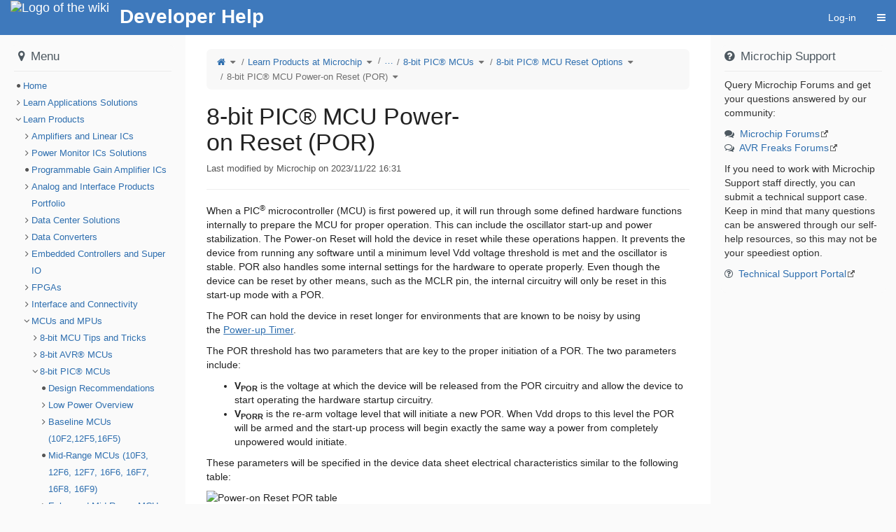

--- FILE ---
content_type: text/html;charset=utf-8
request_url: https://developerhelp.microchip.com/xwiki/bin/view/products/mcu-mpu/8bit-pic/reset-options/power-on-reset/
body_size: 12527
content:
<!DOCTYPE html>
                              
<html xmlns="http://www.w3.org/1999/xhtml" lang="en" xml:lang="en" data-xwiki-paged-media="paper" data-xwiki-reference="xwiki:products.mcu-mpu.8bit-pic.reset-options.power-on-reset.WebHome" data-xwiki-document="products.mcu-mpu.8bit-pic.reset-options.power-on-reset.WebHome" data-xwiki-wiki="xwiki" data-xwiki-space="products.mcu-mpu.8bit-pic.reset-options.power-on-reset" data-xwiki-page="WebHome" data-xwiki-isnew="false" data-xwiki-version="12.4" data-xwiki-rest-url="/xwiki/rest/wikis/xwiki/spaces/products/spaces/mcu-mpu/spaces/8bit-pic/spaces/reset-options/spaces/power-on-reset/pages/WebHome" data-xwiki-locale="" data-xwiki-form-token="KVX2NbjxzhKR1NxxJmvL8w" data-xwiki-action="view">
  <head>
                    <meta http-equiv="Content-Type" content="text/html; charset=UTF-8" />
                                                    <title>8-bit PIC® MCU Power-on Reset (POR) - Developer Help</title>
            <meta name="viewport" content="width=device-width, initial-scale=1" />
                <link rel="icon" href="/xwiki/bin/skin/XWiki/DefaultSkin/icons.xwiki.favicon16.png" type="image/png" />
        <link rel="icon" href="/xwiki/bin/skin/XWiki/DefaultSkin/icons.xwiki.favicon.svg" type="image/svg+xml" />
        <link rel="apple-touch-icon" href="/xwiki/bin/skin/XWiki/DefaultSkin/icons.xwiki.favicon144.png" />
                      <link rel="alternate" type="application/x-wiki" title="Edit" href="/xwiki/bin/edit/products/mcu-mpu/8bit-pic/reset-options/power-on-reset/WebHome" />
                    <link rel="canonical" href="/xwiki/bin/view/products/mcu-mpu/8bit-pic/reset-options/power-on-reset/" />
                                  <meta name="google-site-verification" content="_qnchqI4zFQqvfYPdEcExAIoYioGmPfi4OCluWzaKhU" />
<meta name="revisit-after" content="7 days" />
<meta name="description" content="8-bit PIC® MCU Power-on Reset (POR)" />
<meta name="keywords" content="wiki" />
<meta name="rating" content="General" />
<meta name="author" content="Rob Ostapiuk" />
  <script type="importmap">
{"imports":{"xwiki-livedata":"\/xwiki\/webjars\/wiki%3Axwiki\/xwiki-platform-livedata-webjar\/17.10.2\/main.es.js?r=1","vue":"\/xwiki\/webjars\/wiki%3Axwiki\/vue\/3.5.23\/dist\/vue.runtime.esm-browser.prod.js?r=1","vue-i18n":"\/xwiki\/webjars\/wiki%3Axwiki\/vue-i18n\/11.1.12\/dist\/vue-i18n.esm-browser.prod.js?r=1"}}
</script>

  <script src="/xwiki/bin/jsx/assets/extensions/hooks/onSave" defer="defer"></script>
<link href="/xwiki/bin/ssx/assets/styles/color-filters" type="text/css" rel="stylesheet">
<link href="/xwiki/bin/ssx/assets/styles/text-formatting" type="text/css" rel="stylesheet">
<link href="/xwiki/bin/ssx/assets/macros/junction/" type="text/css" rel="stylesheet">
<link href="/xwiki/bin/ssx/assets/macros/xcode" type="text/css" rel="stylesheet">
<link href="/xwiki/bin/ssx/assets/styles/tables" type="text/css" rel="stylesheet">
<link href="/xwiki/bin/ssx/assets/css/layout" type="text/css" rel="stylesheet">
<link rel="alternate" type="application/rss+xml" title="Wiki Feed RSS" href="/xwiki/bin/view/Main/WebRss?xpage=rdf" />
<link rel="alternate" type="application/rss+xml" title="Blog RSS Feed" href="/xwiki/bin/view/Blog/GlobalBlogRss?xpage=plain" />
<!-- Google tag (gtag.js) -->
<script async src=https://www.googletagmanager.com/gtag/js?id=G-CF7TX3R8LR></script>
<script> window.dataLayer = window.dataLayer || []; function gtag(){dataLayer.push(arguments);} gtag('js', new Date()); gtag('config', 'G-CF7TX3R8LR'); </script>
                    <link href="/xwiki/webjars/wiki%3Axwiki/xwiki-platform-search-webjar/17.10.2/searchSuggest.min.css?evaluate=true" type='text/css' rel='stylesheet'/>
<link href="/xwiki/webjars/wiki%3Axwiki/font-awesome/4.7.0/css/font-awesome.min.css" rel='stylesheet'/>
<link href="/xwiki/webjars/wiki%3Axwiki/webjar-blueimp-gallery/3.4.0/css/blueimp-gallery.min.css" type='text/css' rel='stylesheet'/>
<link href="/xwiki/webjars/wiki%3Axwiki/xwiki-platform-image-lightbox-webjar/17.10.2/less/lightbox.less?evaluate=true" type='text/css' rel='stylesheet'/>
<link href="/xwiki/webjars/wiki%3Axwiki/xwiki-platform-tree-webjar/17.10.2/tree.min.css?evaluate=true" type='text/css' rel='stylesheet'/>
<link href="//maxcdn.bootstrapcdn.com/font-awesome/4.7.0/css/font-awesome.min.css" rel='stylesheet'/>

                
                                                                                                                    



<link href="/xwiki/bin/skin/skins/flamingo/cssVariablesInit.min.css?cache-version=1767100591000&#38;skin=XWiki.DefaultSkin&#38;colorTheme=xwiki%3AFlamingoThemes.Iceberg&#38;colorThemeVersion=9.1" rel="stylesheet" type="text/css" media="all" />
<link href="/xwiki/bin/skin/skins/flamingo/style.min.css?cache-version=1767100591000&#38;skin=XWiki.DefaultSkin&#38;colorTheme=xwiki%3AFlamingoThemes.Iceberg&#38;colorThemeVersion=9.1" rel="stylesheet" type="text/css" media="all" />
<link href="/xwiki/bin/skin/skins/flamingo/print.min.css?cache-version=1767100591000&#38;skin=XWiki.DefaultSkin&#38;colorTheme=xwiki%3AFlamingoThemes.Iceberg&#38;colorThemeVersion=9.1" rel="stylesheet" type="text/css" media="print" />
            
    <link rel='stylesheet' type='text/css' href='/xwiki/bin/skin/resources/css/xwiki.bundle.min.css?cache-version=1767100590000&#38;colorTheme=FlamingoThemes.Iceberg&#38;language=en'/>
<link rel='stylesheet' type='text/css' href='/xwiki/bin/skin/resources/uicomponents/viewers/tags.min.css?cache-version=1767100591000&#38;colorTheme=FlamingoThemes.Iceberg'/>

    <link rel="stylesheet" type="text/css" href="/xwiki/bin/ssx/AnnotationCode/Style?language=en&#38;docVersion=3.1" />
<link rel="stylesheet" type="text/css" href="/xwiki/bin/ssx/assets/css/global?language=en&#38;docVersion=11.1" />
<link rel="stylesheet" type="text/css" href="/xwiki/bin/ssx/assets/styles/page-titles?language=en&#38;docVersion=13.1" />
<link rel="stylesheet" type="text/css" href="/xwiki/bin/ssx/assets/styles/panels/WebHome?language=en&#38;docVersion=44.1" />
<link rel="stylesheet" type="text/css" href="/xwiki/bin/ssx/XWiki/Mentions/MentionsMacro?language=en&#38;docVersion=7.1" />
<link rel="stylesheet" type="text/css" href="/xwiki/bin/ssx/Image/Style/Code/DefaultImageStyleStyleSheet?language=en&#38;docVersion=3.1" />
<link rel="stylesheet" type="text/css" href="/xwiki/bin/ssx/assets/css/formatting/headingicon?language=en&#38;docVersion=2.1" />
<link rel="stylesheet" type="text/css" href="/xwiki/bin/ssx/assets/css/formatting/tables?language=en&#38;docVersion=6.1" />
<link rel="stylesheet" type="text/css" href="/xwiki/bin/ssx/assets/styles/filter-generator?language=en&#38;docVersion=2.1" />
<link rel="stylesheet" type="text/css" href="/xwiki/bin/ssx/TourCode/TourJS?language=en&#38;docVersion=5.1" />
<link rel="stylesheet" type="text/css" href="/xwiki/bin/ssx/assets/macros/error?language=en&#38;docVersion=20.1" />
<link rel="stylesheet" type="text/css" href="/xwiki/bin/ssx/AnnotationCode/Settings?language=en&#38;docVersion=3.1" />
<link rel="stylesheet" type="text/css" href="/xwiki/bin/ssx/Refactoring/Code/RefactoringConfiguration?language=en&#38;docVersion=1.1" />
<link rel="stylesheet" type="text/css" href="/xwiki/bin/ssx/assets/macros/boxes/WebHome?language=en&#38;docVersion=75.1" />
<link rel="stylesheet" type="text/css" href="/xwiki/bin/ssx/assets/css/formatting/details-summary?language=en&#38;docVersion=2.1" />
<link rel="stylesheet" type="text/css" href="/xwiki/bin/ssx/Tour/HomepageTour/WebHome?language=en&#38;docVersion=2.1" />
<link rel="stylesheet" type="text/css" href="/xwiki/bin/ssx/assets/macros/junction/WebHome?language=en&#38;docVersion=8.1" />
<link rel="stylesheet" type="text/css" href="/xwiki/bin/ssx/assets/macros/resources?language=en&#38;docVersion=4.2" />
<link rel="stylesheet" type="text/css" href="/xwiki/bin/ssx/assets/styles/Status-Selector?language=en&#38;docVersion=15.1" />
<link rel="stylesheet" type="text/css" href="/xwiki/bin/ssx/assets/extensions/drawer/WebHome?language=en&#38;docVersion=21.1" />
<link rel="stylesheet" type="text/css" href="/xwiki/bin/ssx/XWiki/Realtime/Configuration?language=en&#38;docVersion=5.1" />
<link rel="stylesheet" type="text/css" href="/xwiki/bin/ssx/assets/styles/extensions/sequential-navigation?language=en&#38;docVersion=12.1" />
<link rel="stylesheet" type="text/css" href="/xwiki/bin/ssx/XWiki/Like/LikeUIX?language=en&#38;docVersion=3.1&#38;theme=FlamingoThemes.Iceberg" />
<link rel="stylesheet" type="text/css" href="/xwiki/bin/ssx/assets/styles/panels/m-toc-panel?language=en&#38;docVersion=7.2" />
<link rel="stylesheet" type="text/css" href="/xwiki/bin/ssx/XWiki/FontAwesomeIcons?language=en&#38;docVersion=5.1" />


    <script src="/xwiki/webjars/wiki%3Axwiki/requirejs/2.3.7/require.min.js?r=1" data-wysiwyg="true"></script>
<script src="/xwiki/resources/uicomponents/tools/pageReady.min.js?cache-version=1767100591000" data-wysiwyg="true"></script>
<script src="/xwiki/resources/js/xwiki/prototypeJSPatches.min.js?cache-version=1767100591000"></script>
<script src="/xwiki/webjars/wiki%3Axwiki/prototype/1.7.3.0/prototype.js?r=1"></script>
<script data-wysiwyg="true">
// <![CDATA[
        var jQuery = {};
                                                                                                                                                                                                                                                                                                                                                                                                                                                                                                                                                                                                                                                                                                                                                                                                                                                                                          require.config({"packages":[{"name":"scriptaculous","location":"\/xwiki\/webjars\/wiki%3Axwiki\/scriptaculous\/1.9.0","main":"scriptaculous"},{"name":"moment","location":"\/xwiki\/webjars\/wiki%3Axwiki\/moment\/2.30.1","main":"min\/moment.min"}],"paths":{"bootstrap":"\/xwiki\/webjars\/wiki%3Axwiki\/xwiki-platform-bootstrap\/17.10.2\/js\/xwiki-bootstrap.min.js?r=1","css":"\/xwiki\/resources\/uicomponents\/require\/css.min.js?cache-version=1767100591000","deferred":"\/xwiki\/resources\/uicomponents\/require\/deferred.min.js?cache-version=1767100591000","node-module":"\/xwiki\/resources\/uicomponents\/require\/node-module.min.js?cache-version=1767100591000","iscroll":"\/xwiki\/webjars\/wiki%3Axwiki\/iscroll\/5.2.0\/build\/iscroll-lite.js?r=1","jquery":"\/xwiki\/webjars\/wiki%3Axwiki\/jquery\/3.7.1\/jquery.min.js?r=1","jquery-migrate":"\/xwiki\/webjars\/wiki%3Axwiki\/jquery-migrate\/3.5.2\/dist\/jquery-migrate.min.js?r=1","jsTree":"\/xwiki\/webjars\/wiki%3Axwiki\/jstree\/3.3.16\/jstree.min.js?r=1","moment-jdateformatparser":"\/xwiki\/webjars\/wiki%3Axwiki\/moment-jdateformatparser\/1.2.1\/moment-jdateformatparser.min","moment-timezone":"\/xwiki\/webjars\/wiki%3Axwiki\/moment-timezone\/0.6.0\/builds\/moment-timezone-with-data.min","prototype":"\/xwiki\/webjars\/wiki%3Axwiki\/prototype\/1.7.3.0\/prototype.js?r=1","selectize":"\/xwiki\/webjars\/wiki%3Axwiki\/selectize.js\/0.13.3\/js\/standalone\/selectize.min.js?r=1","xwiki-attachments-icon":"\/xwiki\/bin\/skin\/resources\/uicomponents\/attachments\/icons.min.js?cache-version=1767100591000","xwiki-document-lock":"\/xwiki\/resources\/uicomponents\/lock\/lock.min.js?cache-version=1767100591000","xwiki-entityReference":"\/xwiki\/resources\/uicomponents\/model\/entityReference.min.js?cache-version=1767100591000","xwiki-events-bridge":"\/xwiki\/resources\/js\/xwiki\/eventsBridge.min.js?cache-version=1767100591000","xwiki-form-validation-async":"\/xwiki\/resources\/uicomponents\/tools\/formAsyncValidation.min.js?cache-version=1767100591000","xwiki-job-runner":"\/xwiki\/webjars\/wiki%3Axwiki\/xwiki-platform-job-webjar\/17.10.2\/jobRunner.min.js?r=1","xwiki-l10n":"\/xwiki\/webjars\/wiki%3Axwiki\/xwiki-platform-localization-webjar\/17.10.2\/l10n.min.js?r=1","xwiki-locale-picker":"\/xwiki\/bin\/skin\/skins\/flamingo\/localePicker.min.js?cache-version=1767100591000","xwiki-meta":"\/xwiki\/resources\/js\/xwiki\/meta.min.js?cache-version=1767100591000","xwiki-selectize":"\/xwiki\/resources\/uicomponents\/suggest\/xwiki.selectize.min.js?cache-version=1767100591000","xwiki-tree-finder":"\/xwiki\/webjars\/wiki%3Axwiki\/xwiki-platform-tree-webjar\/17.10.2\/finder.min.js?r=1","xwiki-tree":"\/xwiki\/webjars\/wiki%3Axwiki\/xwiki-platform-tree-webjar\/17.10.2\/tree.min.js?r=1","blueimp-gallery-bundle":"\/xwiki\/webjars\/wiki%3Axwiki\/webjar-blueimp-gallery\/3.4.0\/js\/blueimp-gallery-bundle.min","xwiki-lightbox":"\/xwiki\/webjars\/wiki%3Axwiki\/xwiki-platform-image-lightbox-webjar\/17.10.2\/lightbox.min.js?r=1","xwiki-ckeditor-inline":"\/xwiki\/bin\/jsx\/CKEditor\/InlineEditor?v=17.10.2&xwiki-version=17.10.2","xwiki-ckeditor":"\/xwiki\/bin\/jsx\/CKEditor\/EditSheet?v=17.10.2&xwiki-version=17.10.2&fast-diff-version=&bs3typeahead-version=4.0.2","fuse":"\/xwiki\/webjars\/wiki%3Axwiki\/fuse.js\/7.1.0\/dist\/fuse.basic.min.js?r=1","bootstrap3-typeahead":"\/xwiki\/webjars\/wiki%3Axwiki\/bootstrap-3-typeahead\/4.0.2\/bootstrap3-typeahead.min","fast-diff":"\/xwiki\/webjars\/wiki%3Axwiki\/fast-diff\/1.3.0\/diff","ckeditor":"\/xwiki\/webjars\/wiki%3Axwiki\/xwiki-platform-ckeditor-webjar\/17.10.2\/ckeditor","xwiki-ckeditor-plugins":"\/xwiki\/webjars\/wiki%3Axwiki\/xwiki-platform-ckeditor-plugins\/17.10.2\/webjar.bundle.min","chainpad":"\/xwiki\/webjars\/wiki%3Axwiki\/chainpad-webjar\/5.3.0\/chainpad.dist.min.js?r=1","chainpad-netflux":"\/xwiki\/webjars\/wiki%3Axwiki\/chainpad-netflux-webjar\/1.3.1\/chainpad-netflux.min.js?r=1","netflux-client":"\/xwiki\/webjars\/wiki%3Axwiki\/netflux-websocket\/1.3.0\/netflux-client.js?r=1","xwiki-realtime":"\/xwiki\/webjars\/wiki%3Axwiki\/xwiki-platform-realtime-webjar\/17.10.2\/webjar.bundle.min.js?r=1","json.sortify":"\/xwiki\/webjars\/wiki%3Axwiki\/json.sortify\/2.2.2\/dist\/JSON.sortify.js?r=1","nacl-fast":"\/xwiki\/webjars\/wiki%3Axwiki\/tweetnacl\/1.0.3\/nacl-fast.min.js?r=1","nacl-util":"\/xwiki\/webjars\/wiki%3Axwiki\/tweetnacl-util\/0.15.1\/nacl-util.min.js?r=1","bootstrap-switch":"\/xwiki\/webjars\/wiki%3Axwiki\/bootstrap-switch\/3.3.4\/js\/bootstrap-switch.min.js?r=1","xwiki-bootstrap-switch":"\/xwiki\/bin\/jsx\/XWiki\/Notifications\/Code\/BootstrapSwitch?minify=true","xwiki-realtime-wysiwyg-bundle":"\/xwiki\/webjars\/wiki%3Axwiki\/xwiki-platform-realtime-wysiwyg-webjar\/17.10.2\/webjar.bundle.min.js?r=1","hyper-json":"\/xwiki\/webjars\/wiki%3Axwiki\/hyper-json\/1.5.0\/hyperjson.js?r=1","diff-dom":"\/xwiki\/webjars\/wiki%3Axwiki\/diff-dom\/5.2.1\/browser\/diffDOM.js?r=1","xwiki-platform-notifications-webjar":"\/xwiki\/webjars\/wiki%3Axwiki\/xwiki-platform-notifications-webjar\/17.10.2\/main.es.js?r=1","paged-polyfill":"\/xwiki\/webjars\/wiki%3Axwiki\/pagedjs\/0.4.3\/dist\/paged.polyfill.js?r=1","xwiki-attachment-picker":"\/xwiki\/webjars\/wiki%3Axwiki\/xwiki-platform-attachment-picker-webjar\/17.10.2\/attachmentGalleryPicker.min","xwiki-attachment-picker-solr-search":"\/xwiki\/webjars\/wiki%3Axwiki\/xwiki-platform-attachment-picker-webjar\/17.10.2\/solrSearch.min","jquery-ui":"\/xwiki\/webjars\/wiki%3Axwiki\/jquery-ui\/1.14.1\/jquery-ui.min.js?r=1","jquery-ui-touch-punch":"\/xwiki\/webjars\/wiki%3Axwiki\/jquery-ui-touch-punch\/0.2.3\/jquery.ui.touch-punch.min.js?r=1","scriptaculous-accordion":"\/xwiki\/resources\/js\/xwiki\/accordion\/accordion.min.js?cache-version=1767100591000"},"shim":{"bootstrap":["jquery"],"prototype":{"exports":"$"},"scriptaculous\/dragdrop":["scriptaculous\/effects"],"selectize":["jquery"],"xwiki-document-lock":{"exports":"XWiki.DocumentLock"},"xwiki-entityReference":{"exports":"XWiki"},"ckeditor":{"exports":"CKEDITOR"},"xwiki-ckeditor-plugins":{"deps":["jquery","ckeditor"]},"diff-dom":{"exports":"diffDOM"},"jquery-ui-touch-punch":{"deps":["jquery-ui"]},"scriptaculous-accordion":{"deps":["scriptaculous\/effects"]}},"bundles":{"blueimp-gallery-bundle":["blueimp-gallery","blueimp-helper","blueimp-gallery-fullscreen","blueimp-gallery-indicator","blueimp-gallery-video","blueimp-gallery-vimeo","blueimp-gallery-youtube"],"xwiki-ckeditor-plugins":["resource","resourcePicker","entityResourcePicker","entityResourceSuggester","entityResourceDisplayer","modal","l10n","macroWizard","imageWizard"],"xwiki-realtime":["xwiki-realtime-config","xwiki-realtime-crypto","xwiki-realtime-document","xwiki-realtime-history","xwiki-realtime-interface","xwiki-realtime-loader","xwiki-realtime-messages","xwiki-realtime-saver","xwiki-realtime-toolbar","xwiki-realtime-transformers","xwiki-realtime-typingTests","xwiki-realtime-userData"],"xwiki-realtime-wysiwyg-bundle":["xwiki-realtime-wysiwyg","xwiki-realtime-wysiwyg-editHistory","xwiki-realtime-wysiwyg-editor","xwiki-realtime-wysiwyg-patches","xwiki-realtime-wysiwyg-selection"]},"config":{},"map":{"*":{"jquery":"jquery-migrate","moment\/moment":"moment"},"jQueryNoConflict":{"jquery":"jquery"},"jquery-migrate":{"jquery":"jQueryNoConflict"}}});
define('jQueryNoConflict', ['jquery'], function($) {
  return $.noConflict();
});
(function () {
  const originalCreateNode = require.createNode;
  require.createNode = function(config, moduleName, stringURL) {
    const scriptElement = originalCreateNode.apply(this, arguments);
    const url = new URL(stringURL, window.location.href);
    if (url.pathname.endsWith('.es.js')) {
      scriptElement.type = 'module';
    }
    return scriptElement;
  };
}());
if (window.Prototype && Prototype.BrowserFeatures.ElementExtensions) {
  require(['jquery', 'bootstrap'], function ($) {
    // Fix incompatibilities between BootStrap and Prototype
    var disablePrototypeJS = function (method, pluginsToDisable) {
      var handler = function (event) {
        event.target[method] = undefined;
        setTimeout(function () {
            delete event.target[method];
        }, 0);
      };
      pluginsToDisable.each(function (plugin) { 
          $(window).on(method + '.bs.' + plugin, handler); 
      });
    },
    pluginsToDisable = ['collapse', 'dropdown', 'modal', 'tooltip', 'tab', 'popover'];
    disablePrototypeJS('show', pluginsToDisable);
    disablePrototypeJS('hide', pluginsToDisable);
  });
}
window.XWiki = window.XWiki || {};
XWiki.webapppath = "xwiki/";
XWiki.servletpath = "bin/";
XWiki.contextPath = "/xwiki";
XWiki.mainWiki = "xwiki";
// Deprecated: replaced by meta data in the HTML element
XWiki.currentWiki = "xwiki";
XWiki.currentSpace = "products.mcu-mpu.8bit-pic.reset-options.power-on-reset";
XWiki.currentPage = "WebHome";
XWiki.editor = "";
XWiki.viewer = "";
XWiki.contextaction = "view";
XWiki.skin = 'XWiki.DefaultSkin';
XWiki.docisnew = false;
XWiki.docsyntax = "xwiki/2.1";
XWiki.docvariant = "";
XWiki.hasEdit = false;
XWiki.hasProgramming = false;
XWiki.hasBackupPackImportRights = false;
XWiki.hasRenderer = true;
window.docviewurl = "/xwiki/bin/view/products/mcu-mpu/8bit-pic/reset-options/power-on-reset/";
window.docediturl = "/xwiki/bin/edit/products/mcu-mpu/8bit-pic/reset-options/power-on-reset/WebHome";
window.docsaveurl = "/xwiki/bin/save/products/mcu-mpu/8bit-pic/reset-options/power-on-reset/WebHome";
window.docgeturl = "/xwiki/bin/get/products/mcu-mpu/8bit-pic/reset-options/power-on-reset/WebHome";
// ]]>
</script>
                  <script src="/xwiki/webjars/wiki%3Axwiki/xwiki-platform-search-webjar/17.10.2/searchSuggest.min.js?r=1" defer="defer"></script>        <script type="application/json" id="trusted-domains-configuration">
{
  "trustedDomains": ["www.microchip.com"],
  "allowedUrls": [],
  "frontendUrlCheckPolicy": "COMMENTS"
}
</script>
      
    <script src='/xwiki/resources/uicomponents/model/entityReference.min.js?cache-version=1767100591000'></script>
<script src='/xwiki/bin/skin/resources/js/xwiki/xwiki.bundle.min.js?cache-version=1767100591000&#38;defer=false&#38;language=en'></script>
<script src='/xwiki/bin/skin/skins/flamingo/flamingo.min.js?cache-version=1767100591000&#38;language=en' defer='defer'></script>
<script src='/xwiki/bin/skin/resources/uicomponents/async/async.min.js?cache-version=1767100591000&#38;wysiwyg=true' defer='defer'></script>
<script src='/xwiki/resources/uicomponents/link/link-protection.min.js?cache-version=1767100591000' defer='defer'></script>
<script src='/xwiki/bin/skin/resources/uicomponents/hierarchy/hierarchy.min.js?cache-version=1767100591000' defer='defer'></script>
<script src='/xwiki/bin/skin/resources/uicomponents/widgets/tree.min.js?cache-version=1767100591000&#38;wysiwyg=true' defer='defer'></script>
<script src='/xwiki/bin/skin/resources/uicomponents/viewers/tags.min.js?cache-version=1767100591000' defer='defer'></script>

    <script src='/xwiki/bin/jsx/XWiki/Attachment/Validation/Code/MimetypeValidation?language=en&#38;docVersion=1.1' defer='defer'></script>
<script src='/xwiki/bin/jsx/AnnotationCode/Settings?language=en&#38;docVersion=3.1' defer='defer'></script>
<script src='/xwiki/bin/jsx/XWiki/Attachment/Validation/Code/FileSizeValidation?language=en&#38;docVersion=2.1' defer='defer'></script>
<script src='/xwiki/bin/jsx/TourCode/TourJS?language=en&#38;docVersion=5.1' defer='defer'></script>
<script src='/xwiki/bin/jsx/XWiki/Mentions/MentionsMacro?language=en&#38;docVersion=7.1' defer='defer'></script>
<script src='/xwiki/bin/jsx/AnnotationCode/Script?language=en&#38;docVersion=5.1' defer='defer'></script>
<script src='/xwiki/bin/jsx/XWiki/Lightbox/WebHome?language=en&#38;docVersion=2.1' defer='defer'></script>
<script src='/xwiki/bin/jsx/XWiki/Like/LikeUIX?language=en&#38;docVersion=3.1' defer='defer'></script>


<script src="/xwiki/resources/js/xwiki/compatibility.min.js?cache-version=1767100591000" defer="defer"></script>
<script src="/xwiki/resources/js/xwiki/markerScript.min.js?cache-version=1767100591000" defer="defer"></script>

  </head>
    <body id="body" class="skin-flamingo wiki-xwiki viewbody panel-left-width-Medium panel-right-width-Medium drawer drawer--right preference-underlining-only-inline-links
   space-products.mcu-mpu.8bit-pic.reset-options.power-on-reset       content">
<div id="xwikimaincontainer">
<div id="xwikimaincontainerinner">

<div class="skip-nav">
          <a class="btn btn-default" href="#xwikicontent">Skip to Content</a>
</div>

  <div id="menuview">
      




















        <header class="navbar navbar-default actionmenu"
  aria-label="Wiki main menu ">
    <div class="container-fluid">
            <div class="navbar-header">
                  <div id="companylogo">
  <a href="/xwiki/bin/view/Main/" rel="home"     title="Home"     class="navbar-brand">    <span class="sr-only">Home</span>
    <img src="/xwiki/bin/download/FlamingoThemes/Iceberg/logo.svg?rev=1.2"       alt="Logo of the wiki"/>  </a>
</div>

              </div>
            <div id="xwikimainmenu">

          <ul class='nav navbar-nav navbar-left'>
                                             <div style="font-weight: bold; font-size: 28px; color: white; margin-top: 4px;">
Developer Help
</div>
            </ul>

          <ul class="nav navbar-nav navbar-right">
                                              
                                                  <li>
    <a
      id="tmLogin"
      href="/xwiki/bin/login/XWiki/XWikiLogin?xredirect=%2Fxwiki%2Fbin%2Fview%2Fproducts%2Fmcu-mpu%2F8bit-pic%2Freset-options%2Fpower-on-reset%2F&loginLink=1"
      rel="nofollow"
    >Log-in</a>
  </li>

                                         
                                           
                                        
              <li>
    <button type="button" id="tmDrawerActivator" class="btn btn-link icon-navbar drawer-opener" aria-controls="tmDrawer"
      aria-expanded="false" title="Drawer"
      ><span class="sr-only">Toggle navigation</span
      ><span class="fa fa-bars" aria-hidden="true"></span></button>
    





<dialog class="drawer-nav" id="tmDrawer"
aria-label="Top drawer menu">
  <ul class="drawer-menu">
                <li class="drawer-brand clearfix">
      <a href="/xwiki/bin/view/XWiki/XWikiGuest">
                                        <img class='avatar avatar_120' src='/xwiki/bin/skin/resources/icons/xwiki/noavatar.png?cache-version=1767100591000' alt='XWikiGuest' title='XWikiGuest'/>      </a>
      <div class="brand-links">
                                                                            <span style="color: white; font-size: 80%;">Microchip Employees Only</span>
                        </div>
      <button class="btn btn-primary drawer-close" title="Close the drawer"><span class="fa fa-times" aria-hidden="true"></span></button>
    </li>
                                  <li class="drawer-category-header"><hr class="hidden"/>Developer Help</li>
                                                             
                                                    
                                
                                
                                        <li class="drawer-category-header"><hr class="hidden"/>Global</li>
                              
                                                          





  <li>
    <a class="drawer-menu-item" href="/xwiki/bin/view/products/mcu-mpu/8bit-pic/reset-options/power-on-reset/?xpage=whatsnew">
      <span class="drawer-menu-item-icon">
        <span class="fa fa-question-circle" aria-hidden="true"></span>
      </span>
      <span class="drawer-menu-item-text">What&#39;s New</span>
    </a>
  </li>
                                          <li class="drawer-menuseparator"></li>
            





                                              
      </ul>
</dialog>



  </li>
      </ul>

          </div>    </div>   </header>


  </div>
 <div id="headerglobal">
  <div id="globallinks">
  </div>   <div class="clearfloats"></div>
      
      <script id="lightbox-config" type="application/json">{"HTMLTemplate":"\u003C!-- The Gallery lightbox dialog. -->\n\u003Cdiv\nid=\"blueimp-gallery\"\nclass=\"blueimp-gallery blueimp-gallery-controls\"\naria-label=\"Image gallery\"\naria-modal=\"true\"\nrole=\"dialog\"\n>\n\u003Cdiv class=\"slides\" aria-live=\"polite\">\u003C\/div>\n\u003Ca\nclass=\"prev\" aria-controls=\"blueimp-gallery\"\naria-label=\"Previous image\"\ntitle=\"Previous image\"\naria-keyshortcuts=\"ArrowLeft\"\n>\u003C\/a>\n\u003Ca\nclass=\"next\" aria-controls=\"blueimp-gallery\"\naria-label=\"Next image\"\ntitle=\"Next image\"\naria-keyshortcuts=\"ArrowRight\"\n>\u003C\/a>\n\u003Cdiv class=\"controls btn-group\">\n\u003Ca\nclass=\"btn action fullscreen\" id=\"lightboxFullscreen\" aria-controls=\"blueimp-gallery\"\naria-label=\"Fullscreen\"\ntitle=\"Fullscreen\"\naria-keyshortcuts=\"F11\"\n>\u003Cspan class=\"fa fa-arrows-alt\" aria-hidden=\"true\">\u003C\/span>\u003C\/a>\n\u003Ca\nclass=\"btn action download\" id=\"lightboxDownload\" aria-controls=\"blueimp-gallery\" target=\"_blank\"\naria-label=\"Download\"\ntitle=\"Download\"\n>\u003Cspan class=\"fa fa-download\" aria-hidden=\"true\">\u003C\/span>\u003C\/a>\n\u003Cspan class=\"btn\" title=\"Copy image ID\">\n\u003Ca class=\"action copyImageId\" aria-controls=\"blueimp-gallery\" aria-label=\"Copy image ID\" data-original-title=\"Copied to clipboard\" data-toggle=\"tooltip\"\ndata-placement=\"bottom\" data-trigger=\"manual\"\n>\u003Cspan class=\"fa fa-anchor\" aria-hidden=\"true\">\u003C\/span>\u003C\/a>\n\u003C\/span>\n\u003Ca\nclass=\"btn action autoPlay\" aria-controls=\"blueimp-gallery\"\naria-label=\"Slideshow\"\ntitle=\"Slideshow\"\naria-keyshortcuts=\"Space\" aria-pressed=\"false\"\n>\u003Cspan class=\"fa fa-play\" aria-hidden=\"true\">\u003C\/span>\u003C\/a>\n\u003Ca\nclass=\"btn action escape\" aria-controls=\"blueimp-gallery\"\naria-label=\"Escape\"\ntitle=\"Escape\"\naria-keyshortcuts=\"Escape\"\n>\u003Cspan class=\"fa fa-times\" aria-hidden=\"true\">\u003C\/span>\u003C\/a>\n\u003C\/div>\n\u003Cdiv class=\"lightboxDescription\">\n\u003Cdiv class=\"caption\"\naria-label=\"Caption\">\u003C\/div>\n\u003Cdiv class=\"descriptionMetadata\">\n\u003Cspan class=\"title\"\naria-label=\"File name\">\u003C\/span>\n\u003Cdiv class=\"descriptionRow\">\n\u003Cspan class=\"publisher\"\naria-label=\"Image publisher\">\u003C\/span>\n\u003Cspan class=\"date\" data-date-format=\"yyyy\/MM\/dd HH:mm\" \ndata-user-time-zone=\"America\/Phoenix\"\naria-label=\"Date\">\u003C\/span>\n\u003C\/div>\n\u003C\/div>\n\u003C\/div>\n\u003Col class=\"indicator\">\u003C\/ol>\n\u003C\/div>\n\u003C!-- The image toolbar popover template. -->\n\u003Cdiv id=\"imageToolbarTemplate\">\n\u003Cdiv class=\"btn-group imageToolbar\" hidden>\n\u003Ca class=\"openLightbox\" href=\"\"\ntitle=\"Image gallery\"\n>\u003Cspan class=\"fa fa-arrows-alt\" aria-hidden=\"true\">\u003C\/span>\u003C\/a>\n\u003Ca class=\"imageDownload\" target=\"_blank\"\ntitle=\"Download\"\n>\u003Cspan class=\"fa fa-download\" aria-hidden=\"true\">\u003C\/span>\u003C\/a>\n\u003Ca class=\"permalink hidden\"\ntitle=\"Permalink\"\n>\u003Cspan class=\"fa fa-link\" aria-hidden=\"true\">\u003C\/span>\u003C\/a>\n\u003Cspan class=\"hidden\" title=\"Copy image ID\">\n\u003Ca class=\"copyImageId\" href=\"\" data-original-title=\"Copied to clipboard\"\ndata-toggle=\"tooltip\" data-placement=\"bottom\" data-trigger=\"manual\"\n>\u003Cspan class=\"fa fa-anchor\" aria-hidden=\"true\">\u003C\/span>\u003C\/a>\n\u003C\/span>\n\u003C\/div>\n\u003C\/div>\n\u003Cdiv id='imagePopoverContainer'>\u003C\/div>\n","togglerTemplate":"\u003Cbutton class='lightbox-toggle btn btn-xs sr-only'\naria-label=\"Open the image actions\">\n\u003Cspan class=\"fa fa-ellipsis-v\" aria-hidden=\"true\">\u003C\/span>\n\u003C\/button>\n"}
</script>
      <script type='application/json' id='attachment-validation-filesize-configuration'>{"maxFileSize":107374182400}</script>
              <script id="realtime-config" type="application/json">{"webSocketURL":"wss:\/\/developerhelp.microchip.com\/xwiki\/websocket\/xwiki\/netflux","user":{"name":"XWikiGuest","avatarURL":"\/xwiki\/bin\/skin\/resources\/icons\/xwiki\/noavatar.png?cache-version=1767100591000"},"document":{"language":"en","modified":1700695893000},"dateFormat":"yyyy\/MM\/dd HH:mm"}</script>

                                                                  <template id="realtime-edit-toolbar">
<div class="realtime-edit-toolbar" data-user-id="">
<div class="realtime-edit-toolbar-left">
<input type="hidden" name="preventEmptyRevision" value="true" />
<div class="btn-group dropup">
<button
type="button"
class="btn btn-primary realtime-action-done"
title="Save and return to view mode"
>
<span class="fa fa-check" aria-hidden="true"></span>
Done
</button>
<button
type="button"
class="btn btn-primary dropdown-toggle"
data-toggle="dropdown"
aria-haspopup="true"
aria-expanded="false"
>
<span class="caret"></span>
<span class="sr-only">Toggle dropdown</span>
</button>
<ul class="dropdown-menu">
<li>
<a
href="#"
class="realtime-action-summarize"
title="Summarize your changes and return to view mode"
data-continue="false"
data-toggle="modal"
data-target="#realtime-changeSummaryModal"
>Summarize &#38; Done</a>
</li>
<li>
<a
href="#"
class="realtime-action-leave"
title="Leave the realtime collaboration and continue editing alone"
data-toggle="modal"
data-target="#realtime-leave-modal"
>Leave Collaboration</a>
</li>
</ul>
</div>
<realtime-status
class="realtime-connection-status"
data-status-dirty="Disconnected"
data-status-cleaning="Connecting"
></realtime-status>
<ul
class="realtime-users"
data-limit="4"
>
<li><!-- User --></li>
</ul>
<div class="btn-group dropup realtime-users-dropdown">
<button
type="button"
class="btn dropdown-toggle realtime-action-users badge"
title="See who&#39;s editing"
data-toggle="dropdown"
aria-haspopup="true"
aria-expanded="false"
data-more=""
>
<span class="sr-only">Users</span>
</button>
<ul class="dropdown-menu">
<li><!-- User --></li>
</ul>
</div>
</div>
<div class="realtime-edit-toolbar-right">
<realtime-status
class="realtime-save-status"
data-status-dirty="Unsaved"
data-status-cleaning="Saving"
data-status-clean="Saved"
></realtime-status>
<div class="btn-group dropup">
<button
type="button"
class="btn btn-default dropdown-toggle realtime-action-history"
title="Recent versions"
data-toggle="dropdown"
aria-haspopup="true"
aria-expanded="false"
>
<span class="fa fa-clock-o" aria-hidden="true"></span>
<span class="sr-only">History</span>
</button>
<ul
class="dropdown-menu dropdown-menu-right realtime-versions"
data-limit="5"
>
<li class="dropdown-header">
Recent versions
</li>
<li role="separator" class="divider"></li>
<li>
<a
href="#"
class="realtime-action-summarize"
title="Summarize your changes and continue editing"
data-continue="true"
data-toggle="modal"
data-target="#realtime-changeSummaryModal"
>Summarize Changes</a>
</li>
</ul>
</div>
</div>
</div>
</template>

<template id="realtime-user">
<a
href="#"
class="realtime-user"
data-id=""
data-reference=""
>
<span class="realtime-user-avatar-wrapper" data-abbr="">
<img
class="realtime-user-avatar"
src="/xwiki/bin/skin/resources/icons/xwiki/noavatar.png?cache-version=1767100591000"
alt="Username"
title=""
/>
</span>
<span class="realtime-user-name" data-count=""></span>
</a>
</template>

<template id="realtime-spinner">
<link rel="stylesheet" type="text/css" href="/xwiki/bin/ssx/XWiki/Realtime/Configuration?language=en&#38;docVersion=5.1" />
</template>

<template id="realtime-status">
<link rel="stylesheet" type="text/css" href="/xwiki/bin/ssx/XWiki/Realtime/Configuration?language=en&#38;docVersion=5.1" />
<realtime-spinner></realtime-spinner>
</template>

<template id="realtime-version">
<a
href=""
class="realtime-version"
data-toggle="modal"
data-target="#realtime-version-modal"
data-remote="false"
>
<span class="realtime-version-icon">
<span class="fa fa-clock-o" aria-hidden="true"></span>
</span>
<span class="realtime-version-info">
<span class="realtime-version-number"></span>
<span class="realtime-version-date"></span>
</span>
</a>
</template>

<template id="realtime-changeSummaryModal-template">
<div id="realtime-changeSummaryModal" class="modal fade" tabindex="-1" role="dialog">
<div class="modal-dialog" role="document">
<div class="modal-content">
<div class="modal-header">
<button type="button" class="close" data-dismiss="modal"
aria-label="Close">
<span aria-hidden="true">&times;</span>
</button>
<div class="modal-title">
Summarize Changes
</div>
</div>
<div class="modal-body xform">
<ul class="nav nav-tabs" role="tablist">
<li role="presentation" class="active">
<a
href="#realtime-changeSummaryModal-summaryTab"
aria-controls="realtime-changeSummaryModal-summaryTab"
role="tab"
data-toggle="tab"
>
Summary
</a>
</li>
<li role="presentation">
<a
href="#realtime-changeSummaryModal-changesTab"
aria-controls="realtime-changeSummaryModal-changesTab"
role="tab"
data-toggle="tab"
>
Changes
</a>
</li>
</ul>
<div class="tab-content">
<div
role="tabpanel"
class="tab-pane active"
id="realtime-changeSummaryModal-summaryTab"
>
<dl>
<dt>
<label for="realtime-changeSummaryModal-summary" hidden>
Summary
</label>
<span class="xHint">
Enter a brief description of your changes
</span>
</dt>
<dd>
<textarea
id="realtime-changeSummaryModal-summary"
name="summary"
maxlength="1023"
rows="10"
title="Summary"
></textarea>
</dd>
<dt id="realtime-changeSummaryModal-minorChange" data-continue="false">
<label>
<input type="checkbox" name="minorChange" />
Minor change
</label>
<span class="xHint">
Minor changes are by default collapsed in the page history.
</span>
</dt>
<dd></dd>
</dl>
</div>
<div
role="tabpanel"
class="tab-pane"
id="realtime-changeSummaryModal-changesTab"
>
<realtime-spinner></realtime-spinner>
<div class="diff-group"></div>
<div class="box infomessage noChange">
No changes
</div>
<div class="box infomessage isNew">
The page does not exist yet.
</div>
<div class="box errormessage">
Failed to load changes
</div>
</div>
</div>
</div>
<div class="modal-footer">
<button type="button" class="btn btn-primary">
<span data-continue="true">Save</span>
<span data-continue="false">Done</span>
</button>
<button type="button" class="btn btn-default" data-dismiss="modal">
Cancel
</button>
</div>
</div>
</div>
</div>
</template>

<template id="realtime-version-modal-template">
<div id="realtime-version-modal" class="modal fade" tabindex="-1" role="dialog">
<div class="modal-dialog modal-lg" role="document">
<div class="modal-content">
<div class="modal-header">
<button type="button" class="close" data-dismiss="modal"
aria-label="Close">
<span aria-hidden="true">&times;</span>
</button>
<div class="modal-title">
Version <span class="realtime-version-number"></span> by <span class="realtime-version-author"></span> on <span class="realtime-version-date"></span>
</div>
</div>
<div class="modal-body">
<realtime-document-viewer
reference="xwiki:products.mcu-mpu.8bit-pic.reset-options.power-on-reset.WebHome"
locale="en"
version=""
alt="Failed to load version."
></realtime-document-viewer>
</div>
<div class="modal-footer">
<button type="button" class="btn btn-default" data-dismiss="modal">
Close
</button>
</div>
</div>
</div>
</div>
</template>

<template id="realtime-leave-modal-template">
<div id="realtime-leave-modal" class="modal fade" tabindex="-1" role="dialog">
<div class="modal-dialog" role="document">
<div class="modal-content">
<div class="modal-header">
<button type="button" class="close" data-dismiss="modal"
aria-label="Close">
<span aria-hidden="true">&times;</span>
</button>
<div class="modal-title">
Leave Collaboration
</div>
</div>
<div class="modal-body">
Are you sure you want to leave the realtime collaboration and continue editing alone? The changes you save while editing alone will lead to merge conflicts with the changes auto-saved by the realtime editing session.
</div>
<div class="modal-footer">
<button type="button" class="btn btn-primary" data-dismiss="modal">
Leave
</button>
<button type="button" class="btn btn-default" data-dismiss="modal">
Cancel
</button>
</div>
</div>
</div>
</div>
</template>

<template id="realtime-warning">
<button
type="button"
class="btn btn-link realtime-warning realtime-warning-connected"
data-toggle="popover"
data-placement="top"
title="Concurrent editing warning"
data-content="Someone is editing this page outside the realtime collaboration session. Their changes could cause merge conflicts on save."
>
<span class="fa fa-exclamation-triangle" aria-hidden="true"></span>
</button>
<button
type="button"
class="btn btn-link realtime-warning realtime-warning-disconnected"
data-toggle="popover"
data-placement="top"
title="Concurrent editing warning"
data-content="You&#39;re editing outside the realtime collaboration session. Your changes can cause merge conflicts on save."
>
<span class="fa fa-exclamation-triangle" aria-hidden="true"></span>
</button>
</template>
      
      
      
      <div class="hidden">
<input id="defaultImageStylesRestURL" name="defaultImageStylesRestURL" type="hidden" value="/rest/wikis/xwiki/imageStyles/default" />
<input id="imageStylesRestURL" name="imageStylesRestURL" type="hidden" value="/rest/wikis/xwiki/imageStyles" />
</div>
      <script id="attachment-move-config" type="application/json">{"treeWebjar":"\/xwiki\/webjars\/wiki%3Axwiki\/xwiki-platform-tree-webjar\/17.10.2\/require-config.min.js?evaluate=true"}</script>
      <script type='application/json' id='attachment-validation-mimetypes-configuration'>{"allowedMimetypes":["*"],"blockerMimetypes":[]}</script>
      
      
  </div> 


<div class="content" id="contentcontainer">
  <div id="contentcolumn"> 

        
  <div class="main">
  
   <nav id="hierarchy_breadcrumb" aria-label="Breadcrumb">
  






















                                                                                                                                                                                                                                                                                                                                                                                                                                                                                                                                                                          <ol id="hierarchy" class="breadcrumb breadcrumb-expandable" data-entity='products.mcu-mpu.8bit-pic.reset-options.power-on-reset.WebHome' data-id='hierarchy' data-limit='5' data-treenavigation='true' data-entities='&#123;Space xwiki:products.mcu-mpu.8bit-pic.reset-options.power-on-reset=products.mcu-mpu.8bit-pic.reset-options.power-on-reset.WebHome}'><li
                  
                                
        
        
                                          class="wiki dropdown"><a href="/xwiki/bin/view/Main/"
              title="Home"
            ><span class="fa fa-home" aria-hidden="true"></span></a><button class='dropdown-toggle' type='button' data-toggle='dropdown'><span class='sr-only'>Toggle the parent tree of 8-bit PIC® MCU Power-on Reset (POR). </span><span class="fa fa-caret-down" aria-hidden="true"></span></button><div class='dropdown-menu'>                                                                                                                                                                                            <div                                                                                                                         class = "breadcrumb-tree"              data-responsive = "true"              data-url = "/xwiki/bin/get/products/mcu-mpu/8bit-pic/reset-options/power-on-reset/WebHome?outputSyntax=plain&#38;sheet=XWiki.DocumentTree&#38;showTranslations=false&#38;limit=10"              data-root = "&#123;}"              data-dragAndDrop = "false"              data-contextMenu = "false"              data-icons = "true"              data-edges = "true"              data-checkboxes = "false"              data-openTo = "document:xwiki:products.mcu-mpu.8bit-pic.reset-options.power-on-reset.WebHome"              data-finder = "false"  ></div>
</div></li><li                  
                      
                        
        
                                    class="space dropdown"><a href="/xwiki/bin/view/products/"
            >Learn Products at Microchip</a><button class='dropdown-toggle' type='button' data-toggle='dropdown'><span class='sr-only'>Toggle the hierarchy tree under Learn Products at Microchip. </span><span class="fa fa-caret-down" aria-hidden="true"></span></button><div class='dropdown-menu'>                                                                                                                                                                                                          <div                                                                                                                               class = "breadcrumb-tree"              data-responsive = "true"              data-url = "/xwiki/bin/get/products/mcu-mpu/8bit-pic/reset-options/power-on-reset/WebHome?outputSyntax=plain&#38;sheet=XWiki.DocumentTree&#38;showTranslations=false&#38;limit=10&#38;root=wiki%3Axwiki"              data-root = "&#123;&#34;type&#34;:&#34;wiki&#34;,&#34;id&#34;:&#34;xwiki&#34;}"              data-dragAndDrop = "false"              data-contextMenu = "false"              data-icons = "true"              data-edges = "true"              data-checkboxes = "false"              data-openTo = "document:xwiki:products.WebHome"              data-finder = "false"  ></div>
</div></li><li                                    class="ellipsis">&hellip;</li><li                  
                      
                                                    
        
                                    class="space dropdown"><a href="/xwiki/bin/view/products/mcu-mpu/8bit-pic/"
            >8-bit PIC® MCUs</a><button class='dropdown-toggle' type='button' data-toggle='dropdown'><span class='sr-only'>Toggle the hierarchy tree under 8-bit PIC® MCUs. </span><span class="fa fa-caret-down" aria-hidden="true"></span></button><div class='dropdown-menu'>                                                                                                                                                                                                          <div                                                                                                                               class = "breadcrumb-tree"              data-responsive = "true"              data-url = "/xwiki/bin/get/products/mcu-mpu/8bit-pic/reset-options/power-on-reset/WebHome?outputSyntax=plain&#38;sheet=XWiki.DocumentTree&#38;showTranslations=false&#38;limit=10&#38;root=document%3Axwiki%3Aproducts.mcu-mpu.WebHome"              data-root = "&#123;&#34;type&#34;:&#34;document&#34;,&#34;id&#34;:&#34;xwiki:products.mcu-mpu.WebHome&#34;}"              data-dragAndDrop = "false"              data-contextMenu = "false"              data-icons = "true"              data-edges = "true"              data-checkboxes = "false"              data-openTo = "document:xwiki:products.mcu-mpu.8bit-pic.WebHome"              data-finder = "false"  ></div>
</div></li><li                  
                      
                                      
        
                                    class="space dropdown"><a href="/xwiki/bin/view/products/mcu-mpu/8bit-pic/reset-options/"
            >8-bit PIC® MCU Reset Options</a><button class='dropdown-toggle' type='button' data-toggle='dropdown'><span class='sr-only'>Toggle the hierarchy tree under 8-bit PIC® MCU Reset Options. </span><span class="fa fa-caret-down" aria-hidden="true"></span></button><div class='dropdown-menu'>                                                                                                                                                                                                          <div                                                                                                                               class = "breadcrumb-tree"              data-responsive = "true"              data-url = "/xwiki/bin/get/products/mcu-mpu/8bit-pic/reset-options/power-on-reset/WebHome?outputSyntax=plain&#38;sheet=XWiki.DocumentTree&#38;showTranslations=false&#38;limit=10&#38;root=document%3Axwiki%3Aproducts.mcu-mpu.8bit-pic.WebHome"              data-root = "&#123;&#34;type&#34;:&#34;document&#34;,&#34;id&#34;:&#34;xwiki:products.mcu-mpu.8bit-pic.WebHome&#34;}"              data-dragAndDrop = "false"              data-contextMenu = "false"              data-icons = "true"              data-edges = "true"              data-checkboxes = "false"              data-openTo = "document:xwiki:products.mcu-mpu.8bit-pic.reset-options.WebHome"              data-finder = "false"  ></div>
</div></li><li                  
                      
                                      
        
                                                          class="active space dropdown"><a href="/xwiki/bin/view/products/mcu-mpu/8bit-pic/reset-options/power-on-reset/"
            >8-bit PIC® MCU Power-on Reset (POR)</a><button class='dropdown-toggle' type='button' data-toggle='dropdown'><span class='sr-only'>Toggle the hierarchy tree under 8-bit PIC® MCU Power-on Reset (POR). </span><span class="fa fa-caret-down" aria-hidden="true"></span></button><div class='dropdown-menu'>                                                                                                                                                                                                          <div                                                                                                                               class = "breadcrumb-tree"              data-responsive = "true"              data-url = "/xwiki/bin/get/products/mcu-mpu/8bit-pic/reset-options/power-on-reset/WebHome?outputSyntax=plain&#38;sheet=XWiki.DocumentTree&#38;showTranslations=false&#38;limit=10&#38;root=document%3Axwiki%3Aproducts.mcu-mpu.8bit-pic.reset-options.WebHome"              data-root = "&#123;&#34;type&#34;:&#34;document&#34;,&#34;id&#34;:&#34;xwiki:products.mcu-mpu.8bit-pic.reset-options.WebHome&#34;}"              data-dragAndDrop = "false"              data-contextMenu = "false"              data-icons = "true"              data-edges = "true"              data-checkboxes = "false"              data-openTo = "document:xwiki:products.mcu-mpu.8bit-pic.reset-options.power-on-reset.WebHome"              data-finder = "false"  ></div>
</div>      </li></ol>
      </nav>

      


    







<main id="mainContentArea" class="xcontent">
  <div class="row document-header">
  <section class="document-info col-xs-12 col-md-7"
    aria-label="Page header">
                      
          
        <div id="document-title"><h1>8-bit PIC® MCU Power-on Reset (POR)</h1></div>
                            <div class="xdocLastModification">
                  Last modified by Microchip on 2023/11/22 16:31
              </div>
      </section>
  </div>
<hr/>
      
      
      
            
        <div class="row">
    <div id="xwikicontent" class="col-xs-12">
              <p class="wikigeneratedid" id="H8-bitPICAEMCUPower-onReset28POR29">When a PIC<sup>®</sup> microcontroller (MCU) is first powered up, it will run through some defined hardware functions internally to prepare the MCU for proper operation. This can include the oscillator start-up and power stabilization. The Power-on Reset will hold the device in reset while these operations happen. It prevents the device from running any software until a minimum level Vdd voltage threshold is met and the oscillator is stable. POR also handles some internal settings for the hardware to operate properly. Even though the device can be reset by other means, such as the MCLR pin, the internal circuitry will only be reset in this start-up mode with a POR.</p><p>The POR can hold the device in reset longer for environments that are known to be noisy by using the <span class="wikilink"><a href="/xwiki/bin/view/products/mcu-mpu/8bit-pic/peripherals/Power-Up-Timer-PWRT/">Power-up Timer</a></span>.</p><p>The POR threshold has two parameters that are key to the proper initiation of a POR. The two parameters include:</p><ul><li><strong>V<sub>POR</sub></strong> is the voltage at which the device will be released from the POR circuitry and allow the device to start operating the hardware startup circuitry.</li><li><strong>V<sub>PORR</sub></strong> is the re-arm voltage level that will initiate a new POR. When Vdd drops to this level the POR will be armed and the start-up process will begin exactly the same way a power from completely unpowered would initiate.</li></ul><p>These parameters will be specified in the device data sheet electrical characteristics similar to the following table:</p><p><img src="/xwiki/bin/download/products/mcu-mpu/8bit-pic/reset-options/power-on-reset/WebHome/1-power-on-reset-por-mrt346127.png?rev=1.1" alt="Power-on Reset POR table" data-xwiki-image-style-alignment="center" id="I1-power-on-reset-por-mrt346127.png" class="wikigeneratedid"/></p><div class="box infomessage"><p>For older devices, there may only be a Vpor parameter which will represent the voltage level to guarantee a POR will occur. On some older devices the Vpor could be as low as Vss (zero volts). This means that to guarantee a proper POR, the voltage on the device must start from true Vss. A quick drop in the Vdd line at the device close to the Vss level, but not all the way, may not initiate a POR. Another type of reset may occur but not the POR. For voltage sensitive applications such as automotive applications, it is recommend to use the newer devices with the improved POR structure.</p></div>
          </div>
  </div>
  </main>





    <div class="clearfloats"></div>
                        <aside id="xdocFooter" aria-label="Content footer">
                          
                  <div class="like-container">
<input id="is-liked" type="hidden" value="false" />
<button class="like-button btn btn-primary" disabled="disabled" title="You cannot interact with likes on this page.">
<span aria-hidden="true" class="fa fa-heart"></span>
</button>
<span class="like-number" data-like-count="0">
<a href="/xwiki/bin/view/products/mcu-mpu/8bit-pic/reset-options/power-on-reset/?viewer=likers" title="Number of likes on this page: 0. Click to see who liked this page.">
0 Likes
</a>
</span>
</div>
                  
         <div class="doc-tags" id="xdocTags">
                    </div>
    
              </aside>
      <aside id="disclaimer" aria-label="disclaimer">
                  <div style="font-size: 85%; color: #8f8f8f; padding: 1em 0;">
Information contained on this site regarding device applications and the like is provided only for your convenience and may be superseded by updates. It is your responsibility to ensure that your application meets with your specifications. MICROCHIP MAKES NO REPRESENTATIONS OR WARRANTIES OF ANY KIND WHETHER EXPRESS OR IMPLIED, WRITTEN OR ORAL, STATUTORY OR OTHERWISE, RELATED TO THE INFORMATION, INCLUDING BUT NOT LIMITED TO ITS CONDITION, QUALITY, PERFORMANCE, MERCHANTABILITY OR FITNESS FOR PURPOSE. Microchip disclaims all liability arising from this information and its use. Use of Microchip devices in life support and/or safety applications is entirely at the buyer's risk, and the buyer agrees to defend, indemnify and hold harmless Microchip from any and all damages, claims, suits, or expenses resulting from such use. No licenses are conveyed, implicitly or otherwise, under any Microchip intellectual property rights.
</div>
              </aside>
              













<aside id="xwikidata" aria-label="Additional information about this page">
</aside>  
        </div>  </div>  <button id="leftPanelsToggle" class="btn btn-default" title="Toggle the left panel column.">
    <span class="fa fa-caret-right" aria-hidden="true"></span>
    <span class="sr-only">Toggle the left panel column.</span>
  </button>
<div id="leftPanels" class="panels left panel-width-Medium">
      <div role="complementary" class="panel
expanded PanelsMMenu MMenu" aria-label="Menu"><h2 class="xwikipaneltitle">Menu</h2><div class="xwikipanelcontents"><div class="xtree" data-responsive="true" data-url="/xwiki/bin/get/api/Menu/home?outputSyntax=plain" data-dragAndDrop="false" data-contextMenu="false" data-icons="false" data-edges="false" data-checkboxes="false" data-openTo="products.mcu-mpu.8bit-pic.reset-options.power-on-reset.WebHome" data-finder="false"></div><div class="xtree" data-responsive="true" data-url="/xwiki/bin/get/api/Menu/applications?outputSyntax=plain" data-dragAndDrop="false" data-contextMenu="false" data-icons="false" data-edges="false" data-checkboxes="false" data-openTo="products.mcu-mpu.8bit-pic.reset-options.power-on-reset.WebHome" data-finder="false"></div><div class="xtree" data-responsive="true" data-url="/xwiki/bin/get/api/Menu/products?outputSyntax=plain" data-dragAndDrop="false" data-contextMenu="false" data-icons="false" data-edges="false" data-checkboxes="false" data-openTo="products.mcu-mpu.8bit-pic.reset-options.power-on-reset.WebHome" data-finder="false"></div><div class="xtree" data-responsive="true" data-url="/xwiki/bin/get/api/Menu/tools?outputSyntax=plain" data-dragAndDrop="false" data-contextMenu="false" data-icons="false" data-edges="false" data-checkboxes="false" data-openTo="products.mcu-mpu.8bit-pic.reset-options.power-on-reset.WebHome" data-finder="false"></div><div class="xtree" data-responsive="true" data-url="/xwiki/bin/get/api/Menu/info?outputSyntax=plain" data-dragAndDrop="false" data-contextMenu="false" data-icons="false" data-edges="false" data-checkboxes="false" data-openTo="products.mcu-mpu.8bit-pic.reset-options.power-on-reset.WebHome" data-finder="false"></div></div></div>
  <div role="button" tabindex="0" class="ui-resizable-handle ui-resizable-e"
  title="Drag this handle to resize the left panel column."></div> 
</div>


  <button id="rightPanelsToggle" class="btn btn-default" title="Toggle the right panel column.">
    <span class="fa fa-caret-right" aria-hidden="true"></span>
    <span class="sr-only">Toggle the right panel column.</span>
  </button>
<div id="rightPanels" class="panels right panel-width-Medium">
      
        <!--<a style="width: 100%; max-width: 350px; display: block; margin: 0 auto;" href="https://events.microchip.com/event/MASTERs2025/summary"><img src="/xwiki/wiki/graphics/download/banners/WebHome/masters25.png"></a>-->
        
        <div role="complementary" class="panel
expanded PanelsMicrochipSupport MicrochipSupport" aria-label="Microchip Support"><h2 class="xwikipaneltitle">Microchip Support</h2><div class="xwikipanelcontents"><p>Query Microchip Forums and get your questions answered by our community:</p><p><span class="fa fa-comments  " title="">&nbsp;</span>&nbsp;<span class="wikiexternallink"><a href="https://forum.microchip.com/">Microchip Forums</a></span><br/><span class="fa fa-comments-o  " title="">&nbsp;</span> <span class="wikiexternallink"><a href="https://www.avrfreaks.net/">AVR Freaks Forums</a></span></p><p>If you need to work with Microchip Support staff directly, you can submit a technical support case. Keep in mind that many questions can be answered through our self-help resources, so this may not be your speediest option.</p><p><span class="fa fa-question-circle-o  " title="">&nbsp;</span>&nbsp;<span class="wikiexternallink"><a href="https://microchip.my.site.com/s/">Technical Support Portal</a></span></p></div></div>
  <div role="button" tabindex="0" class="ui-resizable-handle ui-resizable-w"
  title="Drag this handle to resize the right panel column."></div>
</div>

</div><footer id="footerglobal">
  <div id="xwikilicence">© 2026 Microchip Technology, Inc.</div>
              <div id="xwikiplatformversion">XWiki Debian 17.10.2</div>
  </footer>

</div></div></body>
</html>

--- FILE ---
content_type: text/css; charset=UTF-8
request_url: https://developerhelp.microchip.com/xwiki/bin/ssx/assets/styles/filter-generator?language=en&docVersion=2.1
body_size: 140
content:
.pixel{display:inline-block;background-color:#000;width:50px;height:50px}.filterDetail{font-family:"Consolas","Menlo","Ubuntu Mono",monospace}

--- FILE ---
content_type: text/css; charset=UTF-8
request_url: https://developerhelp.microchip.com/xwiki/bin/ssx/assets/macros/error?language=en&docVersion=20.1
body_size: 133
content:
.m-error{background-color:#ffa323;padding:.1em .5em;border-radius:3px;display:inline-block}.m-error-block{background-color:#ffa323;padding:.1em .5em;border-radius:3px;display:block}.m-error img,.m-error-block img{opacity:.5}

--- FILE ---
content_type: text/css; charset=UTF-8
request_url: https://developerhelp.microchip.com/xwiki/bin/ssx/AnnotationCode/Settings?language=en&docVersion=3.1
body_size: 471
content:
.annotationsettings .plainmessage{background-image:url(/xwiki/resources/icons/silk/add.png?cache-version=1767100590000);float:right;width:30%;margin:0 0 12px 4px}.annotation-filters{padding:8px 4px 4px}.annotation-filters-toggler{font-size:80%;color:#555}.criteria{margin:.5em 0}.collapsed .criteria{display:none}#annotation-filters:target .criteria{display:block}.criterion{margin:2px 0;padding:0 0 0 14px;background:transparent url(/xwiki/resources/icons/silk/bullet_toggle_minus.png?cache-version=1767100590000) top left no-repeat}.criteria .collapsed{background-image:url(/xwiki/resources/icons/silk/bullet_toggle_plus.png?cache-version=1767100590000)}.criteria .collapsed .criterion-option-list{display:none}.criterion-label{margin-left:-14px;padding-left:14px;cursor:pointer}.active .criterion-label{font-weight:bold}.criterion-label .details{text-transform:lowercase;font-size:80%;color:#555}.active .criterion-label .details{display:none}.criterion-label .clear{text-transform:lowercase;font-size:80%;color:#ca302c;font-weight:normal;cursor:pointer;display:none}.active .criterion-label .clear{display:inline}.criterion-option-list label.option{font-weight:normal}.criterion-option-list label.selected{background-color:#eee}

--- FILE ---
content_type: text/javascript;charset=utf-8
request_url: https://developerhelp.microchip.com/xwiki/webjars/wiki%3Axwiki/xwiki-platform-bootstrap/17.10.2/js/xwiki-bootstrap.min.js?r=1
body_size: 11170
content:
/*
 Bootstrap v3.4.1.1-xwiki ()
 Copyright 2011-2025 
 Licensed under the MIT license
*/
'use strict';if("undefined"===typeof jQuery)throw Error("Bootstrap's JavaScript requires jQuery");+function(a){a=a.fn.jquery.split(" ")[0].split(".");if(2>a[0]&&9>a[1]||1==a[0]&&9==a[1]&&1>a[2]||3<a[0])throw Error("Bootstrap's JavaScript requires jQuery version 1.9.1 or higher, but lower than version 4");}(jQuery);
+function(a){function n(){var k=document.createElement("bootstrap"),m={WebkitTransition:"webkitTransitionEnd",MozTransition:"transitionend",OTransition:"oTransitionEnd otransitionend",transition:"transitionend"},d;for(d in m)if(void 0!==k.style[d])return{end:m[d]};return!1}a.fn.emulateTransitionEnd=function(k){var m=!1,d=this;a(this).one("bsTransitionEnd",function(){m=!0});setTimeout(function(){m||a(d).trigger(a.support.transition.end)},k);return this};a(function(){a.support.transition=n();a.support.transition&&
(a.event.special.bsTransitionEnd={bindType:a.support.transition.end,delegateType:a.support.transition.end,handle:function(k){if(a(k.target).is(this))return k.handleObj.handler.apply(this,arguments)}})})}(jQuery);
+function(a){var n=function(m){a(m).on("click",'[data-dismiss="alert"]',this.close)};n.VERSION="3.4.1";n.TRANSITION_DURATION=150;n.prototype.close=function(m){function d(){g.detach().trigger("closed.bs.alert").remove()}var b=a(this),c=b.attr("data-target");c||(c=(c=b.attr("href"))&&c.replace(/.*(?=#[^\s]*$)/,""));c="#"===c?[]:c;var g=a(document).find(c);m&&m.preventDefault();g.length||(g=b.closest(".alert"));g.trigger(m=a.Event("close.bs.alert"));m.isDefaultPrevented()||(g.removeClass("in"),a.support.transition&&
g.hasClass("fade")?g.one("bsTransitionEnd",d).emulateTransitionEnd(n.TRANSITION_DURATION):d())};var k=a.fn.alert;a.fn.alert=function(m){return this.each(function(){var d=a(this),b=d.data("bs.alert");b||d.data("bs.alert",b=new n(this));"string"==typeof m&&b[m].call(d)})};a.fn.alert.Constructor=n;a.fn.alert.noConflict=function(){a.fn.alert=k;return this};a(document).on("click.bs.alert.data-api",'[data-dismiss="alert"]',n.prototype.close)}(jQuery);
+function(a){function n(d){return this.each(function(){var b=a(this),c=b.data("bs.button"),g="object"==typeof d&&d;c||b.data("bs.button",c=new k(this,g));"toggle"==d?c.toggle():d&&c.setState(d)})}var k=function(d,b){this.$element=a(d);this.options=a.extend({},k.DEFAULTS,b);this.isLoading=!1};k.VERSION="3.4.1";k.DEFAULTS={loadingText:"loading..."};k.prototype.setState=function(d){var b=this.$element,c=b.is("input")?"val":"text",g=b.data();d+="Text";null==g.resetText&&b.data("resetText",b[c]());setTimeout(a.proxy(function(){b[c](null==
g[d]?this.options[d]:g[d]);"loadingText"==d?(this.isLoading=!0,b.addClass("disabled").attr("disabled","disabled").prop("disabled",!0)):this.isLoading&&(this.isLoading=!1,b.removeClass("disabled").removeAttr("disabled").prop("disabled",!1))},this),0)};k.prototype.toggle=function(){var d=!0,b=this.$element.closest('[data-toggle="buttons"]');if(b.length){var c=this.$element.find("input");"radio"==c.prop("type")?(c.prop("checked")&&(d=!1),b.find(".active").removeClass("active"),this.$element.addClass("active")):
"checkbox"==c.prop("type")&&(c.prop("checked")!==this.$element.hasClass("active")&&(d=!1),this.$element.toggleClass("active"));c.prop("checked",this.$element.hasClass("active"));d&&c.trigger("change")}else this.$element.attr("aria-pressed",!this.$element.hasClass("active")),this.$element.toggleClass("active")};var m=a.fn.button;a.fn.button=n;a.fn.button.Constructor=k;a.fn.button.noConflict=function(){a.fn.button=m;return this};a(document).on("click.bs.button.data-api",'[data-toggle^="button"]',function(d){var b=
a(d.target).closest(".btn");n.call(b,"toggle");a(d.target).is('input[type="radio"], input[type="checkbox"]')||(d.preventDefault(),b.is("input,button")?b.trigger("focus"):b.find("input:visible,button:visible").first().trigger("focus"))}).on("focus.bs.button.data-api blur.bs.button.data-api",'[data-toggle^="button"]',function(d){a(d.target).closest(".btn").toggleClass("focus",/^focus(in)?$/.test(d.type))})}(jQuery);
+function(a){function n(b){return this.each(function(){var c=a(this),g=c.data("bs.carousel"),h=a.extend({},k.DEFAULTS,c.data(),"object"==typeof b&&b),q="string"==typeof b?b:h.slide;g||c.data("bs.carousel",g=new k(this,h));if("number"==typeof b)g.to(b);else if(q)g[q]();else h.interval&&g.pause().cycle()})}var k=function(b,c){this.$element=a(b);this.$indicators=this.$element.find(".carousel-indicators");this.options=c;this.$items=this.$active=this.interval=this.sliding=this.paused=null;this.options.keyboard&&
this.$element.on("keydown.bs.carousel",a.proxy(this.keydown,this));"hover"!=this.options.pause||"ontouchstart"in document.documentElement||this.$element.on("mouseenter.bs.carousel",a.proxy(this.pause,this)).on("mouseleave.bs.carousel",a.proxy(this.cycle,this))};k.VERSION="3.4.1";k.TRANSITION_DURATION=600;k.DEFAULTS={interval:5E3,pause:"hover",wrap:!0,keyboard:!0};k.prototype.keydown=function(b){if(!/input|textarea/i.test(b.target.tagName)){switch(b.which){case 37:this.prev();break;case 39:this.next();
break;default:return}b.preventDefault()}};k.prototype.cycle=function(b){b||(this.paused=!1);this.interval&&clearInterval(this.interval);this.options.interval&&!this.paused&&(this.interval=setInterval(a.proxy(this.next,this),this.options.interval));return this};k.prototype.getItemIndex=function(b){this.$items=b.parent().children(".item");return this.$items.index(b||this.$active)};k.prototype.getItemForDirection=function(b,c){var g=this.getItemIndex(c);return("prev"==b&&0===g||"next"==b&&g==this.$items.length-
1)&&!this.options.wrap?c:this.$items.eq((g+("prev"==b?-1:1))%this.$items.length)};k.prototype.to=function(b){var c=this,g=this.getItemIndex(this.$active=this.$element.find(".item.active"));if(!(b>this.$items.length-1||0>b))return this.sliding?this.$element.one("slid.bs.carousel",function(){c.to(b)}):g==b?this.pause().cycle():this.slide(b>g?"next":"prev",this.$items.eq(b))};k.prototype.pause=function(b){b||(this.paused=!0);this.$element.find(".next, .prev").length&&a.support.transition&&(this.$element.trigger(a.support.transition.end),
this.cycle(!0));this.interval=clearInterval(this.interval);return this};k.prototype.next=function(){if(!this.sliding)return this.slide("next")};k.prototype.prev=function(){if(!this.sliding)return this.slide("prev")};k.prototype.slide=function(b,c){var g=this.$element.find(".item.active"),h=c||this.getItemForDirection(b,g);c=this.interval;var q="next"==b?"left":"right",e=this;if(h.hasClass("active"))return this.sliding=!1;var f=h[0],l=a.Event("slide.bs.carousel",{relatedTarget:f,direction:q});this.$element.trigger(l);
if(!l.isDefaultPrevented()){this.sliding=!0;c&&this.pause();this.$indicators.length&&(this.$indicators.find(".active").removeClass("active"),(l=a(this.$indicators.children()[this.getItemIndex(h)]))&&l.addClass("active"));var p=a.Event("slid.bs.carousel",{relatedTarget:f,direction:q});a.support.transition&&this.$element.hasClass("slide")?(h.addClass(b),"object"===typeof h&&h.length&&h[0].offsetWidth,g.addClass(q),h.addClass(q),g.one("bsTransitionEnd",function(){h.removeClass([b,q].join(" ")).addClass("active");
g.removeClass(["active",q].join(" "));e.sliding=!1;setTimeout(function(){e.$element.trigger(p)},0)}).emulateTransitionEnd(k.TRANSITION_DURATION)):(g.removeClass("active"),h.addClass("active"),this.sliding=!1,this.$element.trigger(p));c&&this.cycle();return this}};var m=a.fn.carousel;a.fn.carousel=n;a.fn.carousel.Constructor=k;a.fn.carousel.noConflict=function(){a.fn.carousel=m;return this};var d=function(b){var c=a(this),g=c.attr("href");g&&=g.replace(/.*(?=#[^\s]+$)/,"");g=c.attr("data-target")||
g;g=a(document).find(g);if(g.hasClass("carousel")){var h=a.extend({},g.data(),c.data());if(c=c.attr("data-slide-to"))h.interval=!1;n.call(g,h);c&&g.data("bs.carousel").to(c);b.preventDefault()}};a(document).on("click.bs.carousel.data-api","[data-slide]",d).on("click.bs.carousel.data-api","[data-slide-to]",d);a(window).on("load",function(){a('[data-ride="carousel"]').each(function(){var b=a(this);n.call(b,b.data())})})}(jQuery);
+function(a){function n(b){var c;b=b.attr("data-target")||(c=b.attr("href"))&&c.replace(/.*(?=#[^\s]+$)/,"");return a(document).find(b)}function k(b){return this.each(function(){var c=a(this),g=c.data("bs.collapse"),h=a.extend({},m.DEFAULTS,c.data(),"object"==typeof b&&b);!g&&h.toggle&&/show|hide/.test(b)&&(h.toggle=!1);g||c.data("bs.collapse",g=new m(this,h));if("string"==typeof b)g[b]()})}var m=function(b,c){this.$element=a(b);this.options=a.extend({},m.DEFAULTS,c);this.$trigger=a('[data-toggle="collapse"][href="#'+
b.id+'"],[data-toggle="collapse"][data-target="#'+b.id+'"]');this.transitioning=null;this.options.parent?this.$parent=this.getParent():this.addAriaAndCollapsedClass(this.$element,this.$trigger);this.options.toggle&&this.toggle()};m.VERSION="3.4.1";m.TRANSITION_DURATION=350;m.DEFAULTS={toggle:!0};m.prototype.dimension=function(){return this.$element.hasClass("width")?"width":"height"};m.prototype.show=function(){if(!this.transitioning&&!this.$element.hasClass("in")){var b,c=this.$parent&&this.$parent.children(".panel").children(".in, .collapsing");
if(c&&c.length&&(b=c.data("bs.collapse"))&&b.transitioning)return;var g=a.Event("show.bs.collapse");this.$element.trigger(g);if(!g.isDefaultPrevented()){c&&c.length&&(k.call(c,"hide"),b||c.data("bs.collapse",null));var h=this.dimension();this.$element.removeClass("collapse").addClass("collapsing")[h](0).attr("aria-expanded",!0);this.$trigger.removeClass("collapsed").attr("aria-expanded",!0);this.transitioning=1;b=function(){this.$element.removeClass("collapsing").addClass("collapse in")[h]("");this.transitioning=
0;this.$element.trigger("shown.bs.collapse")};if(!a.support.transition)return b.call(this);c=a.camelCase(["scroll",h].join("-"));this.$element.one("bsTransitionEnd",a.proxy(b,this)).emulateTransitionEnd(m.TRANSITION_DURATION)[h](this.$element[0][c])}}};m.prototype.hide=function(){if(!this.transitioning&&this.$element.hasClass("in")){var b=a.Event("hide.bs.collapse");this.$element.trigger(b);if(!b.isDefaultPrevented()){b=this.dimension();this.$element[b](this.$element[b]())[0].offsetHeight;this.$element.addClass("collapsing").removeClass("collapse in").attr("aria-expanded",
!1);this.$trigger.addClass("collapsed").attr("aria-expanded",!1);this.transitioning=1;var c=function(){this.transitioning=0;this.$element.removeClass("collapsing").addClass("collapse").trigger("hidden.bs.collapse")};if(!a.support.transition)return c.call(this);this.$element[b](0).one("bsTransitionEnd",a.proxy(c,this)).emulateTransitionEnd(m.TRANSITION_DURATION)}}};m.prototype.toggle=function(){this[this.$element.hasClass("in")?"hide":"show"]()};m.prototype.getParent=function(){return a(document).find(this.options.parent).find('[data-toggle="collapse"][data-parent="'+
this.options.parent+'"]').each(a.proxy(function(b,c){b=a(c);this.addAriaAndCollapsedClass(n(b),b)},this)).end()};m.prototype.addAriaAndCollapsedClass=function(b,c){var g=b.hasClass("in");b.attr("aria-expanded",g);c.toggleClass("collapsed",!g).attr("aria-expanded",g)};var d=a.fn.collapse;a.fn.collapse=k;a.fn.collapse.Constructor=m;a.fn.collapse.noConflict=function(){a.fn.collapse=d;return this};a(document).on("click.bs.collapse.data-api",'[data-toggle="collapse"]',function(b){var c=a(this);c.attr("data-target")||
b.preventDefault();b=n(c);c=b.data("bs.collapse")?"toggle":c.data();k.call(b,c)})}(jQuery);
+function(a){function n(b){var c=b.attr("data-target");c||(c=(c=b.attr("href"))&&/#[A-Za-z]/.test(c)&&c.replace(/.*(?=#[^\s]*$)/,""));return(c="#"!==c?a(document).find(c):null)&&c.length?c:b.parent()}function k(b){b&&3===b.which||(a(".dropdown-backdrop").remove(),a('[data-toggle="dropdown"]').each(function(){var c=a(this),g=n(c),h={relatedTarget:this};!g.hasClass("open")||b&&"click"===b.type&&!/^(?:a|button)$/i.test(b.target.tagName)&&a.contains(g[0],b.target)||(g.trigger(b=a.Event("hide.bs.dropdown",
h)),b.isDefaultPrevented()||(c.attr("aria-expanded","false"),g.removeClass("open").trigger(a.Event("hidden.bs.dropdown",h))))}))}var m=function(b){a(b).on("click.bs.dropdown",this.toggle)};m.VERSION="3.4.1";m.prototype.toggle=function(b){var c=a(this);if(!c.is(".disabled, :disabled")){var g=n(c);b=g.hasClass("open");k();if(!b){if("ontouchstart"in document.documentElement&&!g.closest(".navbar-nav").length)a(document.createElement("div")).addClass("dropdown-backdrop").insertAfter(a(this)).on("click",
k);var h={relatedTarget:this};g.trigger(b=a.Event("show.bs.dropdown",h));if(b.isDefaultPrevented())return;c.trigger("focus").attr("aria-expanded","true");g.toggleClass("open").trigger(a.Event("shown.bs.dropdown",h))}return!1}};m.prototype.keydown=function(b){if(/(38|40|27|32)/.test(b.which)&&!/input|textarea/i.test(b.target.tagName)){var c=a(this);b.preventDefault();b.stopPropagation();if(!c.is(".disabled, :disabled")){var g=n(c),h=g.hasClass("open");if(!h&&27!=b.which||h&&27==b.which)return 27==
b.which&&g.find('[data-toggle="dropdown"]').trigger("focus"),c.trigger("click");c=g.find(".dropdown-menu li:not(.disabled):visible a");c.length&&(g=c.index(b.target),38==b.which&&0<g&&g--,40==b.which&&g<c.length-1&&g++,~g||(g=0),c.eq(g).trigger("focus"))}}};var d=a.fn.dropdown;a.fn.dropdown=function(b){return this.each(function(){var c=a(this),g=c.data("bs.dropdown");g||c.data("bs.dropdown",g=new m(this));"string"==typeof b&&g[b].call(c)})};a.fn.dropdown.Constructor=m;a.fn.dropdown.noConflict=function(){a.fn.dropdown=
d;return this};a(document).on("click.bs.dropdown.data-api",k).on("click.bs.dropdown.data-api",".dropdown form",function(b){b.stopPropagation()}).on("click.bs.dropdown.data-api",'[data-toggle="dropdown"]',m.prototype.toggle).on("keydown.bs.dropdown.data-api",'[data-toggle="dropdown"]',m.prototype.keydown).on("keydown.bs.dropdown.data-api",".dropdown-menu",m.prototype.keydown)}(jQuery);
+function(a){function n(d,b){return this.each(function(){var c=a(this),g=c.data("bs.modal"),h=a.extend({},k.DEFAULTS,c.data(),"object"==typeof d&&d);g||c.data("bs.modal",g=new k(this,h));if("string"==typeof d)g[d](b);else h.show&&g.show(b)})}var k=function(d,b){this.options=b;this.$body=a(document.body);this.$element=a(d);this.$dialog=this.$element.find(".modal-dialog");this.originalBodyPad=this.isShown=this.$backdrop=null;this.scrollbarWidth=0;this.ignoreBackdropClick=!1;this.fixedContent=".navbar-fixed-top, .navbar-fixed-bottom";
this.options.remote&&this.$element.find(".modal-content").load(this.options.remote,a.proxy(function(){this.$element.trigger("loaded.bs.modal")},this))};k.VERSION="3.4.1";k.TRANSITION_DURATION=300;k.BACKDROP_TRANSITION_DURATION=150;k.DEFAULTS={backdrop:!0,keyboard:!0,show:!0};k.prototype.toggle=function(d){return this.isShown?this.hide():this.show(d)};k.prototype.show=function(d){var b=this,c=a.Event("show.bs.modal",{relatedTarget:d});this.$element.trigger(c);this.isShown||c.isDefaultPrevented()||
(this.isShown=!0,this.checkScrollbar(),this.setScrollbar(),this.$body.addClass("modal-open"),this.escape(),this.resize(),this.$element.on("click.dismiss.bs.modal",'[data-dismiss="modal"]',a.proxy(this.hide,this)),this.$dialog.on("mousedown.dismiss.bs.modal",function(){b.$element.one("mouseup.dismiss.bs.modal",function(g){a(g.target).is(b.$element)&&(b.ignoreBackdropClick=!0)})}),this.backdrop(function(){var g=a.support.transition&&b.$element.hasClass("fade");b.$element.parent().length||b.$element.appendTo(b.$body);
b.$element.show().scrollTop(0);b.adjustDialog();g&&b.$element[0].offsetWidth;b.$element.addClass("in");b.enforceFocus();var h=a.Event("shown.bs.modal",{relatedTarget:d});g?b.$dialog.one("bsTransitionEnd",function(){b.$element.trigger("focus").trigger(h)}).emulateTransitionEnd(k.TRANSITION_DURATION):b.$element.trigger("focus").trigger(h)}))};k.prototype.hide=function(d){d&&d.preventDefault();d=a.Event("hide.bs.modal");this.$element.trigger(d);this.isShown&&!d.isDefaultPrevented()&&(this.isShown=!1,
this.escape(),this.resize(),a(document).off("focusin.bs.modal"),this.$element.removeClass("in").off("click.dismiss.bs.modal").off("mouseup.dismiss.bs.modal"),this.$dialog.off("mousedown.dismiss.bs.modal"),a.support.transition&&this.$element.hasClass("fade")?this.$element.one("bsTransitionEnd",a.proxy(this.hideModal,this)).emulateTransitionEnd(k.TRANSITION_DURATION):this.hideModal())};k.prototype.enforceFocus=function(){a(document).off("focusin.bs.modal").on("focusin.bs.modal",a.proxy(function(d){document===
d.target||this.$element[0]===d.target||this.$element.has(d.target).length||this.$element.trigger("focus")},this))};k.prototype.escape=function(){if(this.isShown&&this.options.keyboard)this.$element.on("keydown.dismiss.bs.modal",a.proxy(function(d){27==d.which&&this.hide()},this));else this.isShown||this.$element.off("keydown.dismiss.bs.modal")};k.prototype.resize=function(){if(this.isShown)a(window).on("resize.bs.modal",a.proxy(this.handleUpdate,this));else a(window).off("resize.bs.modal")};k.prototype.hideModal=
function(){var d=this;this.$element.hide();this.backdrop(function(){d.$body.removeClass("modal-open");d.resetAdjustments();d.resetScrollbar();d.$element.trigger("hidden.bs.modal")})};k.prototype.removeBackdrop=function(){this.$backdrop&&this.$backdrop.remove();this.$backdrop=null};k.prototype.backdrop=function(d){var b=this,c=this.$element.hasClass("fade")?"fade":"";if(this.isShown&&this.options.backdrop){var g=a.support.transition&&c;this.$backdrop=a(document.createElement("div")).addClass("modal-backdrop "+
c).appendTo(this.$body);this.$element.on("click.dismiss.bs.modal",a.proxy(function(h){this.ignoreBackdropClick?this.ignoreBackdropClick=!1:h.target===h.currentTarget&&("static"==this.options.backdrop?this.$element[0].focus():this.hide())},this));g&&this.$backdrop[0].offsetWidth;this.$backdrop.addClass("in");d&&(g?this.$backdrop.one("bsTransitionEnd",d).emulateTransitionEnd(k.BACKDROP_TRANSITION_DURATION):d())}else!this.isShown&&this.$backdrop?(this.$backdrop.removeClass("in"),c=function(){b.removeBackdrop();
d&&d()},a.support.transition&&this.$element.hasClass("fade")?this.$backdrop.one("bsTransitionEnd",c).emulateTransitionEnd(k.BACKDROP_TRANSITION_DURATION):c()):d&&d()};k.prototype.handleUpdate=function(){this.adjustDialog()};k.prototype.adjustDialog=function(){var d=this.$element[0].scrollHeight>document.documentElement.clientHeight;this.$element.css({paddingLeft:!this.bodyIsOverflowing&&d?this.scrollbarWidth:"",paddingRight:this.bodyIsOverflowing&&!d?this.scrollbarWidth:""})};k.prototype.resetAdjustments=
function(){this.$element.css({paddingLeft:"",paddingRight:""})};k.prototype.checkScrollbar=function(){var d=window.innerWidth;d||(d=document.documentElement.getBoundingClientRect(),d=d.right-Math.abs(d.left));this.bodyIsOverflowing=document.body.clientWidth<d;this.scrollbarWidth=this.measureScrollbar()};k.prototype.setScrollbar=function(){var d=parseInt(this.$body.css("padding-right")||0,10);this.originalBodyPad=document.body.style.paddingRight||"";var b=this.scrollbarWidth;this.bodyIsOverflowing&&
(this.$body.css("padding-right",d+b),a(this.fixedContent).each(function(c,g){c=g.style.paddingRight;var h=a(g).css("padding-right");a(g).data("padding-right",c).css("padding-right",parseFloat(h)+b+"px")}))};k.prototype.resetScrollbar=function(){this.$body.css("padding-right",this.originalBodyPad);a(this.fixedContent).each(function(d,b){d=a(b).data("padding-right");a(b).removeData("padding-right");b.style.paddingRight=d?d:""})};k.prototype.measureScrollbar=function(){var d=document.createElement("div");
d.className="modal-scrollbar-measure";this.$body.append(d);var b=d.offsetWidth-d.clientWidth;this.$body[0].removeChild(d);return b};var m=a.fn.modal;a.fn.modal=n;a.fn.modal.Constructor=k;a.fn.modal.noConflict=function(){a.fn.modal=m;return this};a(document).on("click.bs.modal.data-api",'[data-toggle="modal"]',function(d){var b=a(this),c=b.attr("href"),g=b.attr("data-target")||c&&c.replace(/.*(?=#[^\s]+$)/,""),h=a(document).find(g);c=h.data("bs.modal")?"toggle":a.extend({remote:!/#/.test(c)&&c},h.data(),
b.data());b.is("a")&&d.preventDefault();h.one("show.bs.modal",function(q){if(!q.isDefaultPrevented())h.one("hidden.bs.modal",function(){b.is(":visible")&&b.trigger("focus")})});n.call(h,c,this)})}(jQuery);
+function(a){function n(e,f){var l=e.nodeName.toLowerCase();if(-1!==a.inArray(l,f))return-1!==a.inArray(l,b)?!(!e.nodeValue.match(c)&&!e.nodeValue.match(g)):!0;e=a(f).filter(function(t,u){return u instanceof RegExp});f=0;for(var p=e.length;f<p;f++)if(l.match(e[f]))return!0;return!1}function k(e,f,l){if(0===e.length)return e;if(l&&"function"===typeof l)return l(e);if(!document.implementation||!document.implementation.createHTMLDocument)return e;l=document.implementation.createHTMLDocument("sanitization");
l.body.innerHTML=e;e=a.map(f,function(y,z){return z});for(var p=a(l.body).find("*"),t=0,u=p.length;t<u;t++){var r=p[t],v=r.nodeName.toLowerCase();if(-1===a.inArray(v,e))r.parentNode.removeChild(r);else{var w=a.map(r.attributes,function(y){return y});v=[].concat(f["*"]||[],f[v]||[]);for(var x=0,A=w.length;x<A;x++)n(w[x],v)||r.removeAttribute(w[x].nodeName)}}return l.body.innerHTML}function m(e){return this.each(function(){var f=a(this),l=f.data("bs.tooltip"),p="object"==typeof e&&e;if(l||!/destroy|hide/.test(e))if(l||
f.data("bs.tooltip",l=new h(this,p)),"string"==typeof e)l[e]()})}var d=["sanitize","whiteList","sanitizeFn"],b="background cite href itemtype longdesc poster src xlink:href".split(" "),c=/^(?:(?:https?|mailto|ftp|tel|file):|[^&:/?#]*(?:[/?#]|$))/gi,g=/^data:(?:image\/(?:bmp|gif|jpeg|jpg|png|tiff|webp)|video\/(?:mpeg|mp4|ogg|webm)|audio\/(?:mp3|oga|ogg|opus));base64,[a-z0-9+/]+=*$/i,h=function(e,f){this.inState=this.$element=this.hoverState=this.timeout=this.enabled=this.options=this.type=null;this.init("tooltip",
e,f)};h.VERSION="3.4.1";h.TRANSITION_DURATION=150;h.DEFAULTS={animation:!0,placement:"top",selector:!1,template:'<div class="tooltip" role="tooltip"><div class="tooltip-arrow"></div><div class="tooltip-inner"></div></div>',trigger:"hover focus",title:"",delay:0,html:!1,container:!1,viewport:{selector:"body",padding:0},sanitize:!0,sanitizeFn:null,whiteList:{"*":["class","dir","id","lang","role",/^aria-[\w-]*$/i],a:["target","href","title","rel"],area:[],b:[],br:[],col:[],code:[],div:[],em:[],hr:[],
h1:[],h2:[],h3:[],h4:[],h5:[],h6:[],i:[],img:["src","alt","title","width","height"],li:[],ol:[],p:[],pre:[],s:[],small:[],span:[],sub:[],sup:[],strong:[],u:[],ul:[]}};h.prototype.init=function(e,f,l){this.enabled=!0;this.type=e;this.$element=a(f);this.options=this.getOptions(l);this.$viewport=this.options.viewport&&a(document).find(a.isFunction(this.options.viewport)?this.options.viewport.call(this,this.$element):this.options.viewport.selector||this.options.viewport);this.inState={click:!1,hover:!1,
focus:!1};if(this.$element[0]instanceof document.constructor&&!this.options.selector)throw Error("`selector` option must be specified when initializing "+this.type+" on the window.document object!");e=this.options.trigger.split(" ");for(f=e.length;f--;)if(l=e[f],"click"==l)this.$element.on("click."+this.type,this.options.selector,a.proxy(this.toggle,this));else if("manual"!=l){var p="hover"==l?"mouseleave":"focusout";this.$element.on(("hover"==l?"mouseenter":"focusin")+"."+this.type,this.options.selector,
a.proxy(this.enter,this));this.$element.on(p+"."+this.type,this.options.selector,a.proxy(this.leave,this))}this.options.selector?this._options=a.extend({},this.options,{trigger:"manual",selector:""}):this.fixTitle()};h.prototype.getDefaults=function(){return h.DEFAULTS};h.prototype.getOptions=function(e){var f=this.$element.data(),l;for(l in f)f.hasOwnProperty(l)&&-1!==a.inArray(l,d)&&delete f[l];e=a.extend({},this.getDefaults(),f,e);e.delay&&"number"==typeof e.delay&&(e.delay={show:e.delay,hide:e.delay});
e.sanitize&&(e.template=k(e.template,e.whiteList,e.sanitizeFn));return e};h.prototype.getDelegateOptions=function(){var e={},f=this.getDefaults();this._options&&a.each(this._options,function(l,p){f[l]!=p&&(e[l]=p)});return e};h.prototype.enter=function(e){var f=e instanceof this.constructor?e:a(e.currentTarget).data("bs."+this.type);f||(f=new this.constructor(e.currentTarget,this.getDelegateOptions()),a(e.currentTarget).data("bs."+this.type,f));e instanceof a.Event&&(f.inState["focusin"==e.type?"focus":
"hover"]=!0);if(f.tip().hasClass("in")||"in"==f.hoverState)f.hoverState="in";else{clearTimeout(f.timeout);f.hoverState="in";if(!f.options.delay||!f.options.delay.show)return f.show();f.timeout=setTimeout(function(){"in"==f.hoverState&&f.show()},f.options.delay.show)}};h.prototype.isInStateTrue=function(){for(var e in this.inState)if(this.inState[e])return!0;return!1};h.prototype.leave=function(e){var f=e instanceof this.constructor?e:a(e.currentTarget).data("bs."+this.type);f||(f=new this.constructor(e.currentTarget,
this.getDelegateOptions()),a(e.currentTarget).data("bs."+this.type,f));e instanceof a.Event&&(f.inState["focusout"==e.type?"focus":"hover"]=!1);if(!f.isInStateTrue()){clearTimeout(f.timeout);f.hoverState="out";if(!f.options.delay||!f.options.delay.hide)return f.hide();f.timeout=setTimeout(function(){"out"==f.hoverState&&f.hide()},f.options.delay.hide)}};h.prototype.show=function(){var e=a.Event("show.bs."+this.type);if(this.hasContent()&&this.enabled){this.$element.trigger(e);var f=a.contains(this.$element[0].ownerDocument.documentElement,
this.$element[0]);if(!e.isDefaultPrevented()&&f){var l=this;e=this.tip();f=this.getUID(this.type);this.setContent();e.attr("id",f);this.$element.attr("aria-describedby",f);this.options.animation&&e.addClass("fade");f="function"==typeof this.options.placement?this.options.placement.call(this,e[0],this.$element[0]):this.options.placement;var p=/\s?auto?\s?/i,t=p.test(f);t&&(f=f.replace(p,"")||"top");e.detach().css({top:0,left:0,display:"block"}).addClass(f).data("bs."+this.type,this);this.options.container?
e.appendTo(a(document).find(this.options.container)):e.insertAfter(this.$element);this.$element.trigger("inserted.bs."+this.type);p=this.getPosition();var u=e[0].offsetWidth,r=e[0].offsetHeight;if(t){t=f;var v=this.getPosition(this.$viewport);f="bottom"==f&&p.bottom+r>v.bottom?"top":"top"==f&&p.top-r<v.top?"bottom":"right"==f&&p.right+u>v.width?"left":"left"==f&&p.left-u<v.left?"right":f;e.removeClass(t).addClass(f)}p=this.getCalculatedOffset(f,p,u,r);this.applyPlacement(p,f);f=function(){var w=l.hoverState;
l.$element.trigger("shown.bs."+l.type);l.hoverState=null;"out"==w&&l.leave(l)};a.support.transition&&this.$tip.hasClass("fade")?e.one("bsTransitionEnd",f).emulateTransitionEnd(h.TRANSITION_DURATION):f()}}};h.prototype.applyPlacement=function(e,f){var l=this.tip(),p=l[0].offsetWidth,t=l[0].offsetHeight,u=parseInt(l.css("margin-top"),10),r=parseInt(l.css("margin-left"),10);isNaN(u)&&(u=0);isNaN(r)&&(r=0);e.top+=u;e.left+=r;a.offset.setOffset(l[0],a.extend({using:function(w){l.css({top:Math.round(w.top),
left:Math.round(w.left)})}},e),0);l.addClass("in");u=l[0].offsetWidth;r=l[0].offsetHeight;"top"==f&&r!=t&&(e.top=e.top+t-r);var v=this.getViewportAdjustedDelta(f,e,u,r);v.left?e.left+=v.left:e.top+=v.top;p=(f=/top|bottom/.test(f))?2*v.left-p+u:2*v.top-t+r;t=f?"offsetWidth":"offsetHeight";l.offset(e);this.replaceArrow(p,l[0][t],f)};h.prototype.replaceArrow=function(e,f,l){this.arrow().css(l?"left":"top",50*(1-e/f)+"%").css(l?"top":"left","")};h.prototype.setContent=function(){var e=this.tip(),f=this.getTitle();
this.options.html?(this.options.sanitize&&(f=k(f,this.options.whiteList,this.options.sanitizeFn)),e.find(".tooltip-inner").html(f)):e.find(".tooltip-inner").text(f);e.removeClass("fade in top bottom left right")};h.prototype.hide=function(e){function f(){"in"!=l.hoverState&&p.detach();l.$element&&l.$element.removeAttr("aria-describedby").trigger("hidden.bs."+l.type);e&&e()}var l=this,p=a(this.$tip),t=a.Event("hide.bs."+this.type);this.$element.trigger(t);if(!t.isDefaultPrevented())return p.removeClass("in"),
a.support.transition&&p.hasClass("fade")?p.one("bsTransitionEnd",f).emulateTransitionEnd(h.TRANSITION_DURATION):f(),this.hoverState=null,this};h.prototype.fixTitle=function(){var e=this.$element;(e.attr("title")||"string"!=typeof e.attr("data-original-title"))&&e.attr("data-original-title",e.attr("title")||"").attr("title","")};h.prototype.hasContent=function(){return this.getTitle()};h.prototype.getPosition=function(e){e=e||this.$element;var f=e[0],l="BODY"==f.tagName,p=f.getBoundingClientRect();
null==p.width&&(p=a.extend({},p,{width:p.right-p.left,height:p.bottom-p.top}));f=window.SVGElement&&f instanceof window.SVGElement;f=l?{top:0,left:0}:f?null:e.offset();e={scroll:l?document.documentElement.scrollTop||document.body.scrollTop:e.scrollTop()};l=l?{width:a(window).width(),height:a(window).height()}:null;return a.extend({},p,e,l,f)};h.prototype.getCalculatedOffset=function(e,f,l,p){return"bottom"==e?{top:f.top+f.height,left:f.left+f.width/2-l/2}:"top"==e?{top:f.top-p,left:f.left+f.width/
2-l/2}:"left"==e?{top:f.top+f.height/2-p/2,left:f.left-l}:{top:f.top+f.height/2-p/2,left:f.left+f.width}};h.prototype.getViewportAdjustedDelta=function(e,f,l,p){var t={top:0,left:0};if(!this.$viewport)return t;var u=this.options.viewport&&this.options.viewport.padding||0,r=this.getPosition(this.$viewport);/right|left/.test(e)?(l=f.top-u-r.scroll,f=f.top+u-r.scroll+p,l<r.top?t.top=r.top-l:f>r.top+r.height&&(t.top=r.top+r.height-f)):(p=f.left-u,f=f.left+u+l,p<r.left?t.left=r.left-p:f>r.right&&(t.left=
r.left+r.width-f));return t};h.prototype.getTitle=function(){var e=this.$element,f=this.options;return e.attr("data-original-title")||("function"==typeof f.title?f.title.call(e[0]):f.title)};h.prototype.getUID=function(e){do e+=~~(1E6*Math.random());while(document.getElementById(e));return e};h.prototype.tip=function(){if(!this.$tip&&(this.$tip=a(this.options.template),1!=this.$tip.length))throw Error(this.type+" `template` option must consist of exactly 1 top-level element!");return this.$tip};h.prototype.arrow=
function(){return this.$arrow=this.$arrow||this.tip().find(".tooltip-arrow")};h.prototype.enable=function(){this.enabled=!0};h.prototype.disable=function(){this.enabled=!1};h.prototype.toggleEnabled=function(){this.enabled=!this.enabled};h.prototype.toggle=function(e){var f=this;e&&(f=a(e.currentTarget).data("bs."+this.type),f||(f=new this.constructor(e.currentTarget,this.getDelegateOptions()),a(e.currentTarget).data("bs."+this.type,f)));e?(f.inState.click=!f.inState.click,f.isInStateTrue()?f.enter(f):
f.leave(f)):f.tip().hasClass("in")?f.leave(f):f.enter(f)};h.prototype.destroy=function(){var e=this;clearTimeout(this.timeout);this.hide(function(){e.$element.off("."+e.type).removeData("bs."+e.type);e.$tip&&e.$tip.detach();e.$tip=null;e.$arrow=null;e.$viewport=null;e.$element=null})};h.prototype.sanitizeHtml=function(e){return k(e,this.options.whiteList,this.options.sanitizeFn)};let q=a.fn.tooltip;Object.defineProperty(a.fn,"tooltip",{configurable:!0,get:function(){return m},set:function(e){"undefined"===
typeof q&&(q=e)}});a.fn.tooltip.Constructor=h;a.fn.tooltip.noConflict=function(){delete a.fn.tooltip;a.fn.tooltip=q;return this}}(jQuery);
+function(a){var n=function(m,d){this.init("popover",m,d)};if(!a.fn.tooltip)throw Error("Popover requires tooltip.js");n.VERSION="3.4.1";n.DEFAULTS=a.extend({},a.fn.tooltip.Constructor.DEFAULTS,{placement:"right",trigger:"click",content:"",template:'<div class="popover" role="tooltip"><div class="arrow"></div><h3 class="popover-title"></h3><div class="popover-content"></div></div>'});n.prototype=a.extend({},a.fn.tooltip.Constructor.prototype);n.prototype.constructor=n;n.prototype.getDefaults=function(){return n.DEFAULTS};
n.prototype.setContent=function(){var m=this.tip(),d=this.getTitle(),b=this.getContent();if(this.options.html){var c=typeof b;this.options.sanitize&&(d=this.sanitizeHtml(d),"string"===c&&(b=this.sanitizeHtml(b)));m.find(".popover-title").html(d);m.find(".popover-content").children().detach().end()["string"===c?"html":"append"](b)}else m.find(".popover-title").text(d),m.find(".popover-content").children().detach().end().text(b);m.removeClass("fade top bottom left right in");m.find(".popover-title").html()||
m.find(".popover-title").hide()};n.prototype.hasContent=function(){return this.getTitle()||this.getContent()};n.prototype.getContent=function(){var m=this.$element,d=this.options;return m.attr("data-content")||("function"==typeof d.content?d.content.call(m[0]):d.content)};n.prototype.arrow=function(){return this.$arrow=this.$arrow||this.tip().find(".arrow")};var k=a.fn.popover;a.fn.popover=function(m){return this.each(function(){var d=a(this),b=d.data("bs.popover"),c="object"==typeof m&&m;if(b||!/destroy|hide/.test(m))if(b||
d.data("bs.popover",b=new n(this,c)),"string"==typeof m)b[m]()})};a.fn.popover.Constructor=n;a.fn.popover.noConflict=function(){a.fn.popover=k;return this}}(jQuery);
+function(a){function n(d,b){this.$body=a(document.body);this.$scrollElement=a(d).is(document.body)?a(window):a(d);this.options=a.extend({},n.DEFAULTS,b);this.selector=(this.options.target||"")+" .nav li > a";this.offsets=[];this.targets=[];this.activeTarget=null;this.scrollHeight=0;this.$scrollElement.on("scroll.bs.scrollspy",a.proxy(this.process,this));this.refresh();this.process()}function k(d){return this.each(function(){var b=a(this),c=b.data("bs.scrollspy"),g="object"==typeof d&&d;c||b.data("bs.scrollspy",
c=new n(this,g));if("string"==typeof d)c[d]()})}n.VERSION="3.4.1";n.DEFAULTS={offset:10};n.prototype.getScrollHeight=function(){return this.$scrollElement[0].scrollHeight||Math.max(this.$body[0].scrollHeight,document.documentElement.scrollHeight)};n.prototype.refresh=function(){var d=this,b="offset",c=0;this.offsets=[];this.targets=[];this.scrollHeight=this.getScrollHeight();a.isWindow(this.$scrollElement[0])||(b="position",c=this.$scrollElement.scrollTop());this.$body.find(this.selector).map(function(){var g=
a(this);g=g.data("target")||g.attr("href");var h=/^#./.test(g)&&a(g);return h&&h.length&&h.is(":visible")&&[[h[b]().top+c,g]]||null}).sort(function(g,h){return g[0]-h[0]}).each(function(){d.offsets.push(this[0]);d.targets.push(this[1])})};n.prototype.process=function(){var d=this.$scrollElement.scrollTop()+this.options.offset,b=this.getScrollHeight(),c=this.options.offset+b-this.$scrollElement.height(),g=this.offsets,h=this.targets,q=this.activeTarget,e;this.scrollHeight!=b&&this.refresh();if(d>=
c)return q!=(e=h[h.length-1])&&this.activate(e);if(q&&d<g[0])return this.activeTarget=null,this.clear();for(e=g.length;e--;)q!=h[e]&&d>=g[e]&&(void 0===g[e+1]||d<g[e+1])&&this.activate(h[e])};n.prototype.activate=function(d){this.activeTarget=d;this.clear();d=a(this.selector+'[data-target="'+d+'"],'+this.selector+'[href="'+d+'"]').parents("li").addClass("active");d.parent(".dropdown-menu").length&&(d=d.closest("li.dropdown").addClass("active"));d.trigger("activate.bs.scrollspy")};n.prototype.clear=
function(){a(this.selector).parentsUntil(this.options.target,".active").removeClass("active")};var m=a.fn.scrollspy;a.fn.scrollspy=k;a.fn.scrollspy.Constructor=n;a.fn.scrollspy.noConflict=function(){a.fn.scrollspy=m;return this};a(window).on("load.bs.scrollspy.data-api",function(){a('[data-spy="scroll"]').each(function(){var d=a(this);k.call(d,d.data())})})}(jQuery);
+function(a){function n(b){return this.each(function(){var c=a(this),g=c.data("bs.tab");g||c.data("bs.tab",g=new k(this));if("string"==typeof b)g[b]()})}var k=function(b){this.element=a(b)};k.VERSION="3.4.1";k.TRANSITION_DURATION=150;k.prototype.show=function(){var b=this.element,c=b.closest("ul:not(.dropdown-menu)"),g=b.data("target");g||(g=(g=b.attr("href"))&&g.replace(/.*(?=#[^\s]*$)/,""));if(!b.parent("li").hasClass("active")){var h=c.find(".active:last a"),q=a.Event("hide.bs.tab",{relatedTarget:b[0]}),
e=a.Event("show.bs.tab",{relatedTarget:h[0]});h.trigger(q);b.trigger(e);e.isDefaultPrevented()||q.isDefaultPrevented()||(g=a(document).find(g),this.activate(b.closest("li"),c),this.activate(g,g.parent(),function(){h.trigger({type:"hidden.bs.tab",relatedTarget:b[0]});b.trigger({type:"shown.bs.tab",relatedTarget:h[0]})}))}};k.prototype.activate=function(b,c,g){function h(){q.removeClass("active").find("> .dropdown-menu > .active").removeClass("active").end().find('[data-toggle="tab"]').attr("aria-expanded",
!1);b.addClass("active").find('[data-toggle="tab"]').attr("aria-expanded",!0);e?(b[0].offsetWidth,b.addClass("in")):b.removeClass("fade");b.parent(".dropdown-menu").length&&b.closest("li.dropdown").addClass("active").end().find('[data-toggle="tab"]').attr("aria-expanded",!0);g&&g()}var q=c.find("> .active"),e=g&&a.support.transition&&(q.length&&q.hasClass("fade")||!!c.find("> .fade").length);q.length&&e?q.one("bsTransitionEnd",h).emulateTransitionEnd(k.TRANSITION_DURATION):h();q.removeClass("in")};
var m=a.fn.tab;a.fn.tab=n;a.fn.tab.Constructor=k;a.fn.tab.noConflict=function(){a.fn.tab=m;return this};var d=function(b){b.preventDefault();n.call(a(this),"show")};a(document).on("click.bs.tab.data-api",'[data-toggle="tab"]',d).on("click.bs.tab.data-api",'[data-toggle="pill"]',d)}(jQuery);
+function(a){function n(d){return this.each(function(){var b=a(this),c=b.data("bs.affix"),g="object"==typeof d&&d;c||b.data("bs.affix",c=new k(this,g));if("string"==typeof d)c[d]()})}var k=function(d,b){this.options=a.extend({},k.DEFAULTS,b);this.$target=(this.options.target===k.DEFAULTS.target?a(this.options.target):a(document).find(this.options.target)).on("scroll.bs.affix.data-api",a.proxy(this.checkPosition,this)).on("click.bs.affix.data-api",a.proxy(this.checkPositionWithEventLoop,this));this.$element=
a(d);this.pinnedOffset=this.unpin=this.affixed=null;this.checkPosition()};k.VERSION="3.4.1";k.RESET="affix affix-top affix-bottom";k.DEFAULTS={offset:0,target:window};k.prototype.getState=function(d,b,c,g){var h=this.$target.scrollTop(),q=this.$element.offset(),e=this.$target.height();if(null!=c&&"top"==this.affixed)return h<c?"top":!1;if("bottom"==this.affixed)return null!=c?h+this.unpin<=q.top?!1:"bottom":h+e<=d-g?!1:"bottom";var f=null==this.affixed;q=f?h:q.top;return null!=c&&h<=c?"top":null!=
g&&q+(f?e:b)>=d-g?"bottom":!1};k.prototype.getPinnedOffset=function(){if(this.pinnedOffset)return this.pinnedOffset;this.$element.removeClass(k.RESET).addClass("affix");var d=this.$target.scrollTop();return this.pinnedOffset=this.$element.offset().top-d};k.prototype.checkPositionWithEventLoop=function(){setTimeout(a.proxy(this.checkPosition,this),1)};k.prototype.checkPosition=function(){if(this.$element.is(":visible")){var d=this.$element.height(),b=this.options.offset,c=b.top,g=b.bottom,h=Math.max(a(document).height(),
a(document.body).height());"object"!=typeof b&&(g=c=b);"function"==typeof c&&(c=b.top(this.$element));"function"==typeof g&&(g=b.bottom(this.$element));b=this.getState(h,d,c,g);if(this.affixed!=b){null!=this.unpin&&this.$element.css("top","");c="affix"+(b?"-"+b:"");var q=a.Event(c+".bs.affix");this.$element.trigger(q);if(q.isDefaultPrevented())return;this.affixed=b;this.unpin="bottom"==b?this.getPinnedOffset():null;this.$element.removeClass(k.RESET).addClass(c).trigger(c.replace("affix","affixed")+
".bs.affix")}"bottom"==b&&this.$element.offset({top:h-d-g})}};var m=a.fn.affix;a.fn.affix=n;a.fn.affix.Constructor=k;a.fn.affix.noConflict=function(){a.fn.affix=m;return this};a(window).on("load",function(){a('[data-spy="affix"]').each(function(){var d=a(this),b=d.data();b.offset=b.offset||{};null!=b.offsetBottom&&(b.offset.bottom=b.offsetBottom);null!=b.offsetTop&&(b.offset.top=b.offsetTop);n.call(d,b)})})}(jQuery);
//# sourceMappingURL=xwiki-bootstrap.min.js.map
